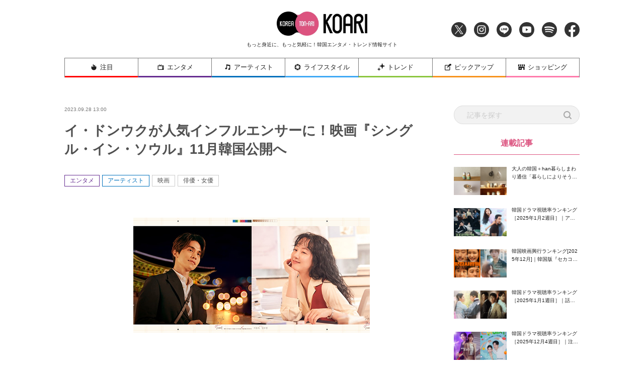

--- FILE ---
content_type: text/html; charset=UTF-8
request_url: https://www.koari.net/entertainment/168159/
body_size: 20754
content:
<!doctype html>
<html dir="ltr" lang="ja" prefix="og: https://ogp.me/ns#">

<head>
	<meta http-equiv="X-UA-Compatible" content="IE=edge">
	<meta charset="utf-8">
	<meta name="description" content="KOARI(コアリ)では、最新の韓国ドラマ・韓国映画、話題の韓国俳優を中心に旬な情報を厳選してお届け！">
					<meta name="keywords" content="エンタメ,アーティスト,映画,俳優・女優,イ・ドンウク,イム・スジョン,シングル・イン・ソウル">
		<meta name="viewport" content="width=device-width, initial-scale=1">
	<!-- Font Awesome 5 -->
	<link rel="stylesheet" href="https://cdnjs.cloudflare.com/ajax/libs/font-awesome/5.9.0/css/all.min.css" integrity="sha256-UzFD2WYH2U1dQpKDjjZK72VtPeWP50NoJjd26rnAdUI=" crossorigin="anonymous" />
	<!--
	<link rel="stylesheet" href="https://www.koari.net/wp-content/themes/koari/common/css/all.min.css" />
	-->
	<!--[if lt IE 9]>
	<script src="//cdnjs.cloudflare.com/ajax/libs/html5shiv/3.7.2/html5shiv.min.js"></script>
	<script src="//cdnjs.cloudflare.com/ajax/libs/respond.js/1.4.2/respond.min.js"></script>
	<![endif]-->
	<link rel="icon" href="https://www.koari.net/wp-content/themes/koari/favicon.ico" type="image/vnd.microsoft.icon">
	<link rel="shortcut icon" href="https://www.koari.net/wp-content/themes/koari/favicon.ico" type="image/vnd.microsoft.icon">
	<link rel="apple-touch-icon" sizes="152x152" href="apple-touch-icon.png">
	<!--objedt-fit（IE対策）-->
	<script src="https://www.koari.net/wp-content/themes/koari/common/js/ofi.js"></script>
	<script src="https://www.koari.net/wp-content/themes/koari/common/js/picturefill.js"></script>
	<script>
  (function(i,s,o,g,r,a,m){i['GoogleAnalyticsObject']=r;i[r]=i[r]||function(){
  (i[r].q=i[r].q||[]).push(arguments)},i[r].l=1*new Date();a=s.createElement(o),
  m=s.getElementsByTagName(o)[0];a.async=1;a.src=g;m.parentNode.insertBefore(a,m)
  })(window,document,'script','//www.google-analytics.com/analytics.js','ga');
  ga('create', 'UA-35665853-4', 'koari.net');
  ga('send', 'pageview');
	</script>
	<script data-ad-client="ca-pub-8202917806133765" async src="https://pagead2.googlesyndication.com/pagead/js/adsbygoogle.js"></script>
	<!-- Google tag (gtag.js) -->
	<script async src="https://www.googletagmanager.com/gtag/js?id=G-938PMF1PMB"></script>
	<script>
	window.dataLayer = window.dataLayer || [];
	function gtag(){dataLayer.push(arguments);}
	gtag('js', new Date());

	gtag('config', 'G-938PMF1PMB');
	</script>

	<title>イ・ドンウクが人気インフルエンサーに！映画『シングル・イン・ソウル』11月韓国公開へ - 韓国エンタメ・トレンド情報サイトKOARI(コアリ)</title>

		<!-- All in One SEO 4.5.3.1 - aioseo.com -->
		<meta name="description" content="[韓国エンタメニュース] 映画『シングル・イン・ソウル』が11月29日に韓国で公開" />
		<meta name="robots" content="max-image-preview:large" />
		<meta name="google-site-verification" content="kxdP43dxhXJhptinPzCdwyw4JwQ-ffFMMqbD8QUgcO0" />
		<link rel="canonical" href="https://www.koari.net/entertainment/168159/" />
		<meta name="generator" content="All in One SEO (AIOSEO) 4.5.3.1" />
		<meta property="og:locale" content="ja_JP" />
		<meta property="og:site_name" content="韓国エンタメ・トレンド情報サイトKOARI(コアリ) - KOARI(コアリ)では、最新の韓国ドラマ・韓国映画、話題の韓国俳優を中心に旬な情報を厳選してお届け！" />
		<meta property="og:type" content="article" />
		<meta property="og:title" content="イ・ドンウクが人気インフルエンサーに！映画『シングル・イン・ソウル』11月韓国公開へ - 韓国エンタメ・トレンド情報サイトKOARI(コアリ)" />
		<meta property="og:description" content="[韓国エンタメニュース] 映画『シングル・イン・ソウル』が11月29日に韓国で公開" />
		<meta property="og:url" content="https://www.koari.net/entertainment/168159/" />
		<meta property="og:image" content="https://www.koari.net/wp-content/uploads/2024/01/shop500-28.png" />
		<meta property="og:image:secure_url" content="https://www.koari.net/wp-content/uploads/2024/01/shop500-28.png" />
		<meta property="og:image:width" content="500" />
		<meta property="og:image:height" content="500" />
		<meta property="article:published_time" content="2023-09-28T04:00:22+00:00" />
		<meta property="article:modified_time" content="2023-09-28T03:10:57+00:00" />
		<meta property="article:publisher" content="https://www.facebook.com/koari.official" />
		<meta name="twitter:card" content="summary" />
		<meta name="twitter:site" content="@Koari_korea" />
		<meta name="twitter:title" content="イ・ドンウクが人気インフルエンサーに！映画『シングル・イン・ソウル』11月韓国公開へ - 韓国エンタメ・トレンド情報サイトKOARI(コアリ)" />
		<meta name="twitter:description" content="[韓国エンタメニュース] 映画『シングル・イン・ソウル』が11月29日に韓国で公開" />
		<meta name="twitter:creator" content="@Koari_korea" />
		<meta name="twitter:image" content="https://www.koari.net/wp-content/uploads/2024/01/shop500-28.png" />
		<script type="application/ld+json" class="aioseo-schema">
			{"@context":"https:\/\/schema.org","@graph":[{"@type":"BlogPosting","@id":"https:\/\/www.koari.net\/entertainment\/168159\/#blogposting","name":"\u30a4\u30fb\u30c9\u30f3\u30a6\u30af\u304c\u4eba\u6c17\u30a4\u30f3\u30d5\u30eb\u30a8\u30f3\u30b5\u30fc\u306b\uff01\u6620\u753b\u300e\u30b7\u30f3\u30b0\u30eb\u30fb\u30a4\u30f3\u30fb\u30bd\u30a6\u30eb\u300f11\u6708\u97d3\u56fd\u516c\u958b\u3078 - \u97d3\u56fd\u30a8\u30f3\u30bf\u30e1\u30fb\u30c8\u30ec\u30f3\u30c9\u60c5\u5831\u30b5\u30a4\u30c8KOARI(\u30b3\u30a2\u30ea)","headline":"\u30a4\u30fb\u30c9\u30f3\u30a6\u30af\u304c\u4eba\u6c17\u30a4\u30f3\u30d5\u30eb\u30a8\u30f3\u30b5\u30fc\u306b\uff01\u6620\u753b\u300e\u30b7\u30f3\u30b0\u30eb\u30fb\u30a4\u30f3\u30fb\u30bd\u30a6\u30eb\u300f11\u6708\u97d3\u56fd\u516c\u958b\u3078","author":{"@id":"https:\/\/www.koari.net\/author\/fraustaff17m\/#author"},"publisher":{"@id":"https:\/\/www.koari.net\/#organization"},"image":{"@type":"ImageObject","url":"https:\/\/www.koari.net\/wp-content\/uploads\/2023\/09\/Untitled-1-5.jpg","width":470,"height":247,"caption":"\u30b7\u30f3\u30b0\u30eb\u30fb\u30a4\u30f3\u30fb\u30bd\u30a6\u30eb\u3001\u30a4\u30e0\u30fb\u30b9\u30b8\u30e7\u30f3\u3001\u30a4\u30fb\u30c9\u30f3\u30a6\u30af"},"datePublished":"2023-09-28T13:00:22+09:00","dateModified":"2023-09-28T12:10:57+09:00","inLanguage":"ja","mainEntityOfPage":{"@id":"https:\/\/www.koari.net\/entertainment\/168159\/#webpage"},"isPartOf":{"@id":"https:\/\/www.koari.net\/entertainment\/168159\/#webpage"},"articleSection":"\u30a2\u30fc\u30c6\u30a3\u30b9\u30c8, \u30a8\u30f3\u30bf\u30e1, \u4ff3\u512a\u30fb\u5973\u512a, \u6620\u753b, LeeDongWook, limsoojung, SingleinSeoul, \u30a4\u30fb\u30c9\u30f3\u30a6\u30af, \u30a4\u30c9\u30f3\u30a6\u30af, \u30a4\u30e0\u30fb\u30b9\u30b8\u30e7\u30f3, \u30a4\u30e0\u30b9\u30b8\u30e7\u30f3, \u30b7\u30f3\u30b0\u30eb\u30fb\u30a4\u30f3\u30fb\u30bd\u30a6\u30eb, \u30b7\u30f3\u30b0\u30eb\u30a4\u30f3\u30bd\u30a6\u30eb, \u30a4\u30fb\u30c9\u30f3\u30a6\u30af, \u30a4\u30e0\u30fb\u30b9\u30b8\u30e7\u30f3, \u30b7\u30f3\u30b0\u30eb\u30fb\u30a4\u30f3\u30fb\u30bd\u30a6\u30eb"},{"@type":"BreadcrumbList","@id":"https:\/\/www.koari.net\/entertainment\/168159\/#breadcrumblist","itemListElement":[{"@type":"ListItem","@id":"https:\/\/www.koari.net\/#listItem","position":1,"name":"\u5bb6","item":"https:\/\/www.koari.net\/","nextItem":"https:\/\/www.koari.net\/entertainment\/#listItem"},{"@type":"ListItem","@id":"https:\/\/www.koari.net\/entertainment\/#listItem","position":2,"name":"\u30a8\u30f3\u30bf\u30e1","previousItem":"https:\/\/www.koari.net\/#listItem"}]},{"@type":"Organization","@id":"https:\/\/www.koari.net\/#organization","name":"\u97d3\u56fd\u30a8\u30f3\u30bf\u30e1\u30fb\u30c8\u30ec\u30f3\u30c9\u60c5\u5831\u30b5\u30a4\u30c8KOARI(\u30b3\u30a2\u30ea)","url":"https:\/\/www.koari.net\/","logo":{"@type":"ImageObject","url":"https:\/\/www.koari.net\/wp-content\/uploads\/2024\/01\/shop500-28.png","@id":"https:\/\/www.koari.net\/entertainment\/168159\/#organizationLogo","width":500,"height":500},"image":{"@id":"https:\/\/www.koari.net\/#organizationLogo"},"sameAs":["https:\/\/www.facebook.com\/koari.official","https:\/\/twitter.com\/Koari_korea","https:\/\/www.instagram.com\/koari_korea\/"],"contactPoint":{"@type":"ContactPoint","telephone":"+81647912400","contactType":"Customer Support"}},{"@type":"Person","@id":"https:\/\/www.koari.net\/author\/fraustaff17m\/#author","url":"https:\/\/www.koari.net\/author\/fraustaff17m\/","name":"(\u524a\u9664\u6e08)mari","image":{"@type":"ImageObject","@id":"https:\/\/www.koari.net\/entertainment\/168159\/#authorImage","url":"https:\/\/secure.gravatar.com\/avatar\/b2bdbf67403f93afc517e1002c300bbc?s=96&d=mm&r=g","width":96,"height":96,"caption":"(\u524a\u9664\u6e08)mari"}},{"@type":"WebPage","@id":"https:\/\/www.koari.net\/entertainment\/168159\/#webpage","url":"https:\/\/www.koari.net\/entertainment\/168159\/","name":"\u30a4\u30fb\u30c9\u30f3\u30a6\u30af\u304c\u4eba\u6c17\u30a4\u30f3\u30d5\u30eb\u30a8\u30f3\u30b5\u30fc\u306b\uff01\u6620\u753b\u300e\u30b7\u30f3\u30b0\u30eb\u30fb\u30a4\u30f3\u30fb\u30bd\u30a6\u30eb\u300f11\u6708\u97d3\u56fd\u516c\u958b\u3078 - \u97d3\u56fd\u30a8\u30f3\u30bf\u30e1\u30fb\u30c8\u30ec\u30f3\u30c9\u60c5\u5831\u30b5\u30a4\u30c8KOARI(\u30b3\u30a2\u30ea)","description":"[\u97d3\u56fd\u30a8\u30f3\u30bf\u30e1\u30cb\u30e5\u30fc\u30b9] \u6620\u753b\u300e\u30b7\u30f3\u30b0\u30eb\u30fb\u30a4\u30f3\u30fb\u30bd\u30a6\u30eb\u300f\u304c11\u670829\u65e5\u306b\u97d3\u56fd\u3067\u516c\u958b","inLanguage":"ja","isPartOf":{"@id":"https:\/\/www.koari.net\/#website"},"breadcrumb":{"@id":"https:\/\/www.koari.net\/entertainment\/168159\/#breadcrumblist"},"author":{"@id":"https:\/\/www.koari.net\/author\/fraustaff17m\/#author"},"creator":{"@id":"https:\/\/www.koari.net\/author\/fraustaff17m\/#author"},"image":{"@type":"ImageObject","url":"https:\/\/www.koari.net\/wp-content\/uploads\/2023\/09\/Untitled-1-5.jpg","@id":"https:\/\/www.koari.net\/entertainment\/168159\/#mainImage","width":470,"height":247,"caption":"\u30b7\u30f3\u30b0\u30eb\u30fb\u30a4\u30f3\u30fb\u30bd\u30a6\u30eb\u3001\u30a4\u30e0\u30fb\u30b9\u30b8\u30e7\u30f3\u3001\u30a4\u30fb\u30c9\u30f3\u30a6\u30af"},"primaryImageOfPage":{"@id":"https:\/\/www.koari.net\/entertainment\/168159\/#mainImage"},"datePublished":"2023-09-28T13:00:22+09:00","dateModified":"2023-09-28T12:10:57+09:00"},{"@type":"WebSite","@id":"https:\/\/www.koari.net\/#website","url":"https:\/\/www.koari.net\/","name":"\u97d3\u56fd\u30a8\u30f3\u30bf\u30e1\u30fb\u30c8\u30ec\u30f3\u30c9\u60c5\u5831\u30b5\u30a4\u30c8KOARI(\u30b3\u30a2\u30ea)","description":"KOARI(\u30b3\u30a2\u30ea)\u3067\u306f\u3001\u6700\u65b0\u306e\u97d3\u56fd\u30c9\u30e9\u30de\u30fb\u97d3\u56fd\u6620\u753b\u3001\u8a71\u984c\u306e\u97d3\u56fd\u4ff3\u512a\u3092\u4e2d\u5fc3\u306b\u65ec\u306a\u60c5\u5831\u3092\u53b3\u9078\u3057\u3066\u304a\u5c4a\u3051\uff01","inLanguage":"ja","publisher":{"@id":"https:\/\/www.koari.net\/#organization"}}]}
		</script>
		<!-- All in One SEO -->

<link rel='dns-prefetch' href='//s.w.org' />
<link rel="alternate" type="application/rss+xml" title="韓国エンタメ・トレンド情報サイトKOARI(コアリ) &raquo; フィード" href="https://www.koari.net/feed/" />
<link rel="alternate" type="application/rss+xml" title="韓国エンタメ・トレンド情報サイトKOARI(コアリ) &raquo; コメントフィード" href="https://www.koari.net/comments/feed/" />
<link rel="alternate" type="application/rss+xml" title="韓国エンタメ・トレンド情報サイトKOARI(コアリ) &raquo; イ・ドンウクが人気インフルエンサーに！映画『シングル・イン・ソウル』11月韓国公開へ のコメントのフィード" href="https://www.koari.net/entertainment/168159/feed/" />
		<script type="text/javascript">
			window._wpemojiSettings = {"baseUrl":"https:\/\/s.w.org\/images\/core\/emoji\/12.0.0-1\/72x72\/","ext":".png","svgUrl":"https:\/\/s.w.org\/images\/core\/emoji\/12.0.0-1\/svg\/","svgExt":".svg","source":{"concatemoji":"https:\/\/www.koari.net\/wp-includes\/js\/wp-emoji-release.min.js?ver=5.4.1"}};
			/*! This file is auto-generated */
			!function(e,a,t){var r,n,o,i,p=a.createElement("canvas"),s=p.getContext&&p.getContext("2d");function c(e,t){var a=String.fromCharCode;s.clearRect(0,0,p.width,p.height),s.fillText(a.apply(this,e),0,0);var r=p.toDataURL();return s.clearRect(0,0,p.width,p.height),s.fillText(a.apply(this,t),0,0),r===p.toDataURL()}function l(e){if(!s||!s.fillText)return!1;switch(s.textBaseline="top",s.font="600 32px Arial",e){case"flag":return!c([127987,65039,8205,9895,65039],[127987,65039,8203,9895,65039])&&(!c([55356,56826,55356,56819],[55356,56826,8203,55356,56819])&&!c([55356,57332,56128,56423,56128,56418,56128,56421,56128,56430,56128,56423,56128,56447],[55356,57332,8203,56128,56423,8203,56128,56418,8203,56128,56421,8203,56128,56430,8203,56128,56423,8203,56128,56447]));case"emoji":return!c([55357,56424,55356,57342,8205,55358,56605,8205,55357,56424,55356,57340],[55357,56424,55356,57342,8203,55358,56605,8203,55357,56424,55356,57340])}return!1}function d(e){var t=a.createElement("script");t.src=e,t.defer=t.type="text/javascript",a.getElementsByTagName("head")[0].appendChild(t)}for(i=Array("flag","emoji"),t.supports={everything:!0,everythingExceptFlag:!0},o=0;o<i.length;o++)t.supports[i[o]]=l(i[o]),t.supports.everything=t.supports.everything&&t.supports[i[o]],"flag"!==i[o]&&(t.supports.everythingExceptFlag=t.supports.everythingExceptFlag&&t.supports[i[o]]);t.supports.everythingExceptFlag=t.supports.everythingExceptFlag&&!t.supports.flag,t.DOMReady=!1,t.readyCallback=function(){t.DOMReady=!0},t.supports.everything||(n=function(){t.readyCallback()},a.addEventListener?(a.addEventListener("DOMContentLoaded",n,!1),e.addEventListener("load",n,!1)):(e.attachEvent("onload",n),a.attachEvent("onreadystatechange",function(){"complete"===a.readyState&&t.readyCallback()})),(r=t.source||{}).concatemoji?d(r.concatemoji):r.wpemoji&&r.twemoji&&(d(r.twemoji),d(r.wpemoji)))}(window,document,window._wpemojiSettings);
		</script>
		<style type="text/css">
img.wp-smiley,
img.emoji {
	display: inline !important;
	border: none !important;
	box-shadow: none !important;
	height: 1em !important;
	width: 1em !important;
	margin: 0 .07em !important;
	vertical-align: -0.1em !important;
	background: none !important;
	padding: 0 !important;
}
</style>
	<link rel='stylesheet' id='wp-block-library-css'  href='https://www.koari.net/wp-includes/css/dist/block-library/style.min.css?ver=1657896112' type='text/css' media='all' />
<link rel='stylesheet' id='koari-style-css'  href='https://www.koari.net/wp-content/themes/koari/style.css?ver=1657896112' type='text/css' media='all' />
<link rel='stylesheet' id='sanitize-css'  href='https://www.koari.net/wp-content/themes/koari/common/css/sanitize.css' type='text/css' media='all' />
<link rel='stylesheet' id='adjust-css'  href='https://www.koari.net/wp-content/themes/koari/common/css/adjust.css' type='text/css' media='all' />
<link rel='stylesheet' id='sliderPro-style-css'  href='https://www.koari.net/wp-content/themes/koari/common/css/slider-pro.min.css' type='text/css' media='all' />
<link rel='stylesheet' id='slick-style-css'  href='https://www.koari.net/wp-content/themes/koari/common/css/slick.min.css' type='text/css' media='all' />
<link rel='stylesheet' id='slick-theme-css'  href='https://www.koari.net/wp-content/themes/koari/common/css/slick-theme/slick-theme.min.css' type='text/css' media='all' />
<script type='text/javascript'>
/* <![CDATA[ */
var wpp_params = {"sampling_active":"0","sampling_rate":"100","ajax_url":"https:\/\/www.koari.net\/wp-json\/wordpress-popular-posts\/v1\/popular-posts","ID":"168159","token":"7d3d687979","debug":""};
/* ]]> */
</script>
<script type='text/javascript' src='https://www.koari.net/wp-content/plugins/wordpress-popular-posts/assets/js/wpp-5.0.0.min.js?ver=5.1.0'></script>
<script type='text/javascript' src='https://www.koari.net/wp-content/themes/koari/common/js/jquery-3.3.1.min.js'></script>
<link rel='https://api.w.org/' href='https://www.koari.net/wp-json/' />
<link rel="EditURI" type="application/rsd+xml" title="RSD" href="https://www.koari.net/xmlrpc.php?rsd" />
<link rel="wlwmanifest" type="application/wlwmanifest+xml" href="https://www.koari.net/wp-includes/wlwmanifest.xml" /> 
<link rel='prev' title='ロウン＆チョ・イヒョン、強烈な初対面…一次ティーザー公開！' href='https://www.koari.net/entertainment/168209/' />
<link rel='next' title='腕前はプロ級！チョ・インソン、チャン・グンソクなど料理上手な韓国芸能人6選☆' href='https://www.koari.net/attention/168022/' />
<meta name="generator" content="WordPress 5.4.1" />
<link rel='shortlink' href='https://www.koari.net/?p=168159' />
<link rel="alternate" type="application/json+oembed" href="https://www.koari.net/wp-json/oembed/1.0/embed?url=https%3A%2F%2Fwww.koari.net%2Fentertainment%2F168159%2F" />
<link rel="alternate" type="text/xml+oembed" href="https://www.koari.net/wp-json/oembed/1.0/embed?url=https%3A%2F%2Fwww.koari.net%2Fentertainment%2F168159%2F&#038;format=xml" />
<meta name="generator" content="Site Kit by Google 1.116.0" /><link rel="pingback" href="https://www.koari.net/xmlrpc.php"><!-- OGP --><meta property="og:site_name" content="韓国エンタメ・トレンド情報サイトKOARI(コアリ)" />
<meta property="og:title" content="イ・ドンウクが人気インフルエンサーに！映画『シングル・イン・ソウル』11月韓国公開へ" />
<meta property="og:type" content="article" />
<meta property="og:url" content="https://www.koari.net/entertainment/168159/" />
<meta property="og:description" content="&nbsp; [韓国エンタメニュース] &nbsp; 映画『シングル・イン・ソウル』が11月29日に韓国で公開されることが決定した。 &nbsp; 『シングル・イン・ソウル』は、一人が好きなパワーイン" />
<meta property="og:image" content="https://www.koari.net/wp-content/uploads/2023/09/Untitled-1-5.jpg" />
<!-- Twitter --><meta name="twitter:site" content="‎@Koari_korea" />
<meta name="twitter:card" content="summary_large_image" />
<meta property="twitter:title" content="イ・ドンウクが人気インフルエンサーに！映画『シングル・イン・ソウル』11月韓国公開へ" />
<meta property="twitter:description" content="&nbsp; [韓国エンタメニュース] &nbsp; 映画『シングル・イン・ソウル』が11月29日に韓国で公開されることが決定した。 &nbsp; 『シングル・イン・ソウル』は、一人が好きなパワーイン" />
<meta property="twitter:image" content="https://www.koari.net/wp-content/uploads/2023/09/Untitled-1-5.jpg" />
<style type="text/css">.recentcomments a{display:inline !important;padding:0 !important;margin:0 !important;}</style>
	<!-- ad -->
<!--
	<script type="text/javascript" charset="utf-8">var goodlifes_params = {cid: "2426", type: 12};</script>
	<script type="text/javascript" charset="utf-8" src="https://glssp.net/GL_AD/manager/goodlifes_ADManager.js"></script>
-->

</head>

<body class="post-template-default single single-post postid-168159 single-format-standard">

	<style>
	.home .category_wrap .category,
	.news_list .category_wrap .category {
		display: none;
	}
	.home .category_wrap .category:nth-child(-n+2),
	.news_list .category_wrap .category:nth-child(-n+2) {
		display: block;
	}
	</style>

	<!-- ヘッダー -->
	<div class="header_wrap">
		<header class="l-header">

			<div class="header_inner">
				<h1 class="header_title">
					<a href="https://www.koari.net/"><img src="/wp-content/uploads/2020/05/logo.png" alt="KOARI" class="logo"></a>
					<span class="sub pc_only">もっと身近に、もっと気軽に！韓国エンタメ・トレンド情報サイト</span>
				</h1>

				<ul class="sns_navi">
					<li><a href="https://twitter.com/Koari_korea" target="_blank" class="icon_twitter"><img src="https://www.koari.net/wp-content/themes/koari/images/icon/icon_twitter.png" alt="Twitter"></a></li>
					<li><a href="https://www.instagram.com/koari_korea/" target="_blank" class="icon_instagram"><img src="https://www.koari.net/wp-content/themes/koari/images/icon/icon_instagram.png" alt="Instagram"></a></li>
					<li><a href="https://line.me/R/ti/p/%40okp4030m" target="_blank" class="icon_line"><img src="https://www.koari.net/wp-content/themes/koari/images/icon/icon_line.png" alt="LINE"></a></li>
					<li><a href="https://www.youtube.com/user/KOARImovienews" target="_blank" class="icon_youtube"><img src="https://www.koari.net/wp-content/themes/koari/images/icon/icon_youtube.png" alt="YouTube"></a></li>
					<li><a href="https://open.spotify.com/user/xlp7t4mctpso3jxt72eegv60n" target="_blank" class="icon_spotify"><img src="https://www.koari.net/wp-content/themes/koari/images/icon/icon_spotify.png" alt="Spotify"></a></li>
					<li><a href="https://www.facebook.com/koari.official" target="_blank" class="icon_facebook"><img src="https://www.koari.net/wp-content/themes/koari/images/icon/icon_facebook.png" alt="Facebook"></a></li>
				</ul>
			</div>

			<!-- SPメニュー展開時　背景 -->
			<div class="sp_menu_bg"></div>
		</header>

		<!-- グローバルナビ -->
		<nav id="global-nav" class="navi">
			<div class="menu_wrap">
				<ul class="flex_wrap menu">
					<li class="sp_hide">
						<a href="https://www.koari.net/attention" class="parent attention"><img src="https://www.koari.net/wp-content/themes/koari/images/menu/icon01.png" alt="">注目</a>
					</li>
					<li>
						<a href="https://www.koari.net/entertainment" class="parent entertainment"><img src="https://www.koari.net/wp-content/themes/koari/images/menu/icon02.png" alt="">エンタメ</a>
						<span class="sp_swicth"></span>
						<div class="sub_menu">
							<ul class="sub_menu_wrap">
								<li><a href="https://www.koari.net/entertainment/drama">ドラマ</a></li>
								<li><a href="https://www.koari.net/entertainment/movie">映画</a></li>
								<li><a href="https://www.koari.net/entertainment/k_pop">K-POP</a></li>
								<li><a href="https://www.koari.net/entertainment/musical">ミュージカル</a></li>
								<li><a href="https://www.koari.net/entertainment/variety">バラエティ</a></li>
								<li><a href="https://www.koari.net/entertainment/e_report">イベントレポート</a></li>
								<li><a href="https://www.koari.net/entertainment/questionnaire">アンケート</a></li>
							</ul>
						</div>
					</li>
					<li>
						<a href="https://www.koari.net/artist" class="parent artist"><img src="https://www.koari.net/wp-content/themes/koari/images/menu/icon03.png" alt="">アーティスト</a>
						<span class="sp_swicth"></span>
						<div class="sub_menu">
							<ul class="sub_menu_wrap">
								<li><a href="https://www.koari.net/artist/actor">俳優・女優</a></li>
								<li><a href="https://www.koari.net/artist/singer">歌手・アイドル</a></li>
							</ul>
						</div>
					</li>
					<li>
						<a href="https://www.koari.net/life_style" class="parent life_style"><img src="https://www.koari.net/wp-content/themes/koari/images/menu/icon04.png" alt="">ライフスタイル</a>
						<span class="sp_swicth"></span>
						<div class="sub_menu">
							<ul class="sub_menu_wrap">
								<li><a href="https://www.koari.net/life_style/korean">韓国語</a></li>
								<li><a href="https://www.koari.net/life_style/travel">トラベル</a></li>
								<li><a href="https://www.koari.net/life_style/korea_han">大人の韓国+han</a></li>
								<li><a href="https://www.koari.net/life_style/divination">占い</a></li>
								<li><a href="https://www.koari.net/life_style/koajodayori">コア女だより</a></li>
							</ul>
						</div>
					</li>
					<li>
						<a href="https://www.koari.net/trend" class="parent trend"><img src="https://www.koari.net/wp-content/themes/koari/images/menu/icon05.png" alt="">トレンド</a>
						<span class="sp_swicth"></span>
						<div class="sub_menu">
							<ul class="sub_menu_wrap">
								<li><a href="https://www.koari.net/trend/beauty">ビューティー</a></li>
								<li><a href="https://www.koari.net/trend/fashion">ファッション</a></li>
								<li><a href="https://www.koari.net/trend/gourmet">グルメ</a></li>
							</ul>
						</div>
					</li>
					<li>
						<a href="https://www.koari.net/pick_up" class="parent pick_up"><img src="https://www.koari.net/wp-content/themes/koari/images/menu/icon06.png" alt="">ピックアップ</a>
						<span class="sp_swicth"></span>
						<div class="sub_menu">
							<ul class="sub_menu_wrap">
								<li><a href="https://www.koari.net/pick_up/supporter">KOARI スペシャルサポーター</a></li>
								<li><a href="https://www.koari.net/pick_up/interview">インタビュー</a></li>
								<li><a href="https://www.koari.net/pick_up/character">キャラクター（コアリちゃん）</a></li>
						</div>
					</li>
					<li>
						<a href="https://shop.koari.net/" class="parent shopping"><img src="https://www.koari.net/wp-content/themes/koari/images/menu/icon07.png" alt="">ショッピング</a>
						<span class="sp_swicth"></span>
						<div class="sub_menu">
							<div class="sub_menu_wrap">
								<div class="inner">
									<dl>
										<dt>俳優から選ぶ</dt>
										<dd>
											<ul class="sub_parent">
												<li class="has_child">
													<a href="https://shop.koari.net/category/3/">男性俳優</a>
													<ul class="sub_child">														
														<li><a href="https://shop.koari.net/category/768/">イ・サンユン</a></li>
														<li><a href="https://shop.koari.net/category/13/">イ・ジュンギ</a></li>
														<li><a href="https://shop.koari.net/category/638/">イ・ジョンソク</a></li>
														<li><a href="https://shop.koari.net/category/945/">イ・ジョンハ</a></li><li>
														<li><a href="https://shop.koari.net/category/877/">イ・スヒョク</a></li>
														<li><a href="https://shop.koari.net/category/801/">イ・ドンウク</a></li>
														<li><a href="https://shop.koari.net/category/12/">イ・ビョンホン</a></li>
														<li><a href="https://shop.koari.net/category/5/">イ・ミンギ</a></li>
														<li><a href="https://shop.koari.net/category/610/">イ・ミンホ</a></li>
														<li><a href="https://shop.koari.net/category/792/">イム・シワン</a></li>
														<li><a href="https://shop.koari.net/category/767/">エリック</a></li>
														<li><a href="https://shop.koari.net/category/866/">カン・ハヌル</a></li>
														<li><a href="https://shop.koari.net/category/647/">キム・ウビン</a></li>
														<li><a href="https://shop.koari.net/category/630/">キム・スヒョン</a></li>
														<li><a href="https://shop.koari.net/category/631/">キム・ソンホ</a></li>														
														<li><a href="https://shop.koari.net/category/613/">キム・ナムギル</a></li>
														<li><a href="https://shop.koari.net/category/878/">キム・ヨングァン</a></li>
														<li><a href="https://shop.koari.net/category/847/">キム・ヨンデ</a></li>
														<li><a href="https://shop.koari.net/category/777/">キム・レウォン</a></li>
														<li><a href="https://shop.koari.net/category/10/">クォン・サンウ</a></li>
														<li><a href="https://shop.koari.net/category/14/">コン・ユ</a></li>
														<li><a href="https://shop.koari.net/category/16/">ジョン・ヨンファ</a></li>
														<li><a href="https://shop.koari.net/category/758/">ソ・ガンジュン</a></li>
														<li><a href="https://shop.koari.net/category/15/">ソ・ジソブ</a></li>
														<li><a href="https://shop.koari.net/category/879/">ソル・ギョング</a></li>
														<li><a href="https://shop.koari.net/category/500/">ソン・ガン</a></li>
														<li><a href="https://shop.koari.net/category/880/">ソン・ガンホ</a></li>
														<li><a href="https://shop.koari.net/category/693/">ソン・ジュンギ</a></li>
														<li><a href="https://shop.koari.net/category/639/">ソン・スンホン</a></li>
														<li><a href="https://shop.koari.net/category/881/">ソンフン</a></li>
														<li><a href="https://shop.koari.net/category/716/">チ・チャンウク</a></li>
														<li><a href="https://shop.koari.net/category/699/">チソン</a></li>
														<li><a href="https://shop.koari.net/category/863/">チャン・ギヨン</a></li>
														<li><a href="https://shop.koari.net/category/4/">チャン・グンソク</a></li>
														<li><a href="https://shop.koari.net/category/805/">チャン・ドンゴン</a></li>
														<li><a href="https://shop.koari.net/category/871/">チャン・ドンユン</a></li>
														<li><a href="https://shop.koari.net/category/7/">チャン・ヒョク</a></li>
														<li><a href="https://shop.koari.net/category/11/">チュ・ジフン</a></li>
														<li><a href="https://shop.koari.net/category/882/">チュウォン</a></li>
														<li><a href="https://shop.koari.net/category/6/">チョ・インソン</a></li>
														<li><a href="https://shop.koari.net/category/864/">チョ・ジョンソク</a></li>
														<li><a href="https://shop.koari.net/category/822/">チョン・ヘイン</a></li>
														<li><a href="https://shop.koari.net/category/774/">ナム・ジュヒョク</a></li>
														<li><a href="https://shop.koari.net/category/632/">ノ・ミヌ</a></li>
														<li><a href="https://shop.koari.net/category/856/">ハ・ジョンウ</a></li>
														<li><a href="https://shop.koari.net/category/827/">ハ・ソクジン</a></li>
														<li><a href="https://shop.koari.net/category/883/">パク・シフ</a></li>
														<li><a href="https://shop.koari.net/category/713/">パク・ソジュン</a></li>
														<li><a href="https://shop.koari.net/category/778/">パク・ヒョンシク</a></li>
														<li><a href="https://shop.koari.net/category/835/">パク・ヘジン</a></li>
														<li><a href="https://shop.koari.net/category/759/">パク・ボゴム</a></li>
														<li><a href="https://shop.koari.net/category/637/">ヒョンビン</a></li>
														<li><a href="https://shop.koari.net/category/675/">ホン・ジョンヒョン</a></li>
														<li><a href="https://shop.koari.net/category/872/">マ・ドンソク</a></li>
														<li><a href="https://shop.koari.net/category/837/">ユ・アイン</a></li>
														<li><a href="https://shop.koari.net/category/884/">ユ・スンホ</a></li>
														<li><a href="https://shop.koari.net/category/826/">ユン・シユン</a></li>
														<li><a href="https://shop.koari.net/category/746/">ヨ・ジング</a></li>
														<li><a href="https://shop.koari.net/category/862/">リュ・ジュンヨル</a></li>
													</ul>
												</li>
												<li class="has_child">
													<a href="https://shop.koari.net/category/17/">女優</a>
													<ul class="sub_child">														
														<li><a href="https://shop.koari.net/category/885/">オ・ヨンソ</a></li>
														<li><a href="https://shop.koari.net/category/886/">キム・ゴウン</a></li>
														<li><a href="https://shop.koari.net/category/20/">キム・ソナ</a></li>
														<li><a href="https://shop.koari.net/category/18/">キム・テヒ</a></li>
														<li><a href="https://shop.koari.net/category/887/">キム・ユジョン</a></li>
														<li><a href="https://shop.koari.net/category/865/">コン・ヒョジン</a></li>
														<li><a href="https://shop.koari.net/category/888/">シム・ウンギョン</a></li>
														<li><a href="https://shop.koari.net/category/889/">ソ・ヒョンジン</a></li>
														<li><a href="https://shop.koari.net/category/23/">ソン・イェジン</a></li>
														<li><a href="https://shop.koari.net/category/21/">チェ・ジウ</a></li>
														<li><a href="https://shop.koari.net/category/643/">チョン・ジヒョン</a></li>
														<li><a href="https://shop.koari.net/category/890/">チョン・ソミン</a></li>
														<li><a href="https://shop.koari.net/category/19/">パク・シネ</a></li>
														<li><a href="https://shop.koari.net/category/891/">パク・ソダム</a></li>
														<li><a href="https://shop.koari.net/category/892/">パク・ミニョン</a></li>
														<li><a href="https://shop.koari.net/category/893/">ハン・ジミン</a></li>
														<li><a href="https://shop.koari.net/category/737/">ハン・ヒョジュ</a></li>
														<li><a href="https://shop.koari.net/category/22/">ユン・ウネ</a></li>
													</ul>
												</li>
											</ul>
										</dd>
									</dl>
									<dl>
										<dt>アーティストで選ぶ</dt>
										<dd>
											<ul class="sub_parent">
												<li class="has_child">
													<a href="https://shop.koari.net/category/25/">男性グループ</a>
													<ul class="sub_child">														
														<li><a href="https://shop.koari.net/category/39/">2AM</a></li>
														<li><a href="https://shop.koari.net/category/38/">2PM</a></li>
														<li><a href="https://shop.koari.net/category/803/">5urprise</a></li>
														<li><a href="https://shop.koari.net/category/894/">AB6IX</a></li>
														<li><a href="https://shop.koari.net/category/776/">ASTRO</a></li>
														<li><a href="https://shop.koari.net/category/895/">ATEEZ</a></li>
														<li><a href="https://shop.koari.net/category/608/">B.A.P</a></li>
														<li><a href="https://shop.koari.net/category/44/">B1A4</a></li>
														<li><a href="https://shop.koari.net/category/27/">BIGBANG</a></li>
														<li><a href="https://shop.koari.net/category/636/">Block B</a></li>
														<li><a href="https://shop.koari.net/category/676/">BTOB</a></li>
														<li><a href="https://shop.koari.net/category/896/">CIX</a></li>
														<li><a href="https://shop.koari.net/category/29/">CNBLUE</a></li>
														<li><a href="https://shop.koari.net/category/824/">DAY6</a></li>
														<li><a href="https://shop.koari.net/category/606/">EXO</a></li>
														<li><a href="https://shop.koari.net/category/33/">FTISLAND</a></li>
														<li><a href="https://shop.koari.net/category/897/">Golden Child</a></li>
														<li><a href="https://shop.koari.net/category/652/">GOT7</a></li>
														<li><a href="https://shop.koari.net/category/30/">Highlight(BEAST)</a></li>
														<li><a href="https://shop.koari.net/category/719/">iKON</a></li>
														<li><a href="https://shop.koari.net/category/35/">INFINITE</a></li>
														<li><a href="https://shop.koari.net/category/36/">JYJ</a></li>
														<li><a href="https://shop.koari.net/category/728/">MONSTA X</a></li>
														<li><a href="https://shop.koari.net/category/898/">N.Flying</a></li>
														<li><a href="https://shop.koari.net/category/899/">NCT</a></li>
														<li><a href="https://shop.koari.net/category/752/">NU'EST</a></li>
														<li><a href="https://shop.koari.net/category/830/">PENTAGON</a></li>
														<li><a href="https://shop.koari.net/category/741/">SEVENTEEN</a></li>
														<li><a href="https://shop.koari.net/category/874/">SF9</a></li>
														<li><a href="https://shop.koari.net/category/31/">SHINee</a></li>
														<li><a href="https://shop.koari.net/category/726/">SHINHWA</a></li>
														<li><a href="https://shop.koari.net/category/32/">SS501</a></li>
														<li><a href="https://shop.koari.net/category/900/">Stray kids</a></li>
														<li><a href="https://shop.koari.net/category/34/">Super junior</a></li>
														<li><a href="https://shop.koari.net/category/901/">TEAM H</a></li>
														<li><a href="https://shop.koari.net/category/42/">TeenTop</a></li>
														<li><a href="https://shop.koari.net/category/902/">THE BOYZ</a></li>
														<li><a href="https://shop.koari.net/category/790/">TRCNG</a></li>
														<li><a href="https://shop.koari.net/category/903/">TXT(TOMORROW X TOGETHER)</a></li>
														<li><a href="https://shop.koari.net/category/43/">U-Kiss</a></li>
														<li><a href="https://shop.koari.net/category/904/">VICTION</a></li>
														<li><a href="https://shop.koari.net/category/633/">VIXX</a></li>
														<li><a href="https://shop.koari.net/category/659/">WINNER</a></li>
														<li><a href="https://shop.koari.net/category/41/">ZE:A</a></li>
														<li><a href="https://shop.koari.net/category/28/">超新星(SUPERNOVA)</a></li>
														<li><a href="https://shop.koari.net/category/26/">東方神起</a></li>
														<li><a href="https://shop.koari.net/category/626/">BTS</a></li>
													</ul>
												</li>
												<li class="has_child">
													<a href="https://shop.koari.net/category/45/">男性ソロ</a>
													<ul class="sub_child">													
														<li><a href="https://shop.koari.net/category/48/">K.WILL</a></li>
														<li><a href="https://shop.koari.net/category/51/">SE7EN</a></li>
														<li><a href="https://shop.koari.net/category/46/">イ・スンギ</a></li>
														<li><a href="https://shop.koari.net/category/905/">オン・ソンウ</a></li>
														<li><a href="https://shop.koari.net/category/906/">カン・ダニエル</a></li>
														<li><a href="https://shop.koari.net/category/781/">キム・ジェジュン(J-JUN)</a></li>
														<li><a href="https://shop.koari.net/category/907/">キム・ジェファン</a></li>
														<li><a href="https://shop.koari.net/category/782/">キム・ジュンス</a></li>
														<li><a href="https://shop.koari.net/category/49/">キム・ヒョンジュン</a></li>
														<li><a href="https://shop.koari.net/category/602/">ソ・イングク</a></li>
														<li><a href="https://shop.koari.net/category/908/">ソン・シギョン</a></li>
														<li><a href="https://shop.koari.net/category/47/">チャン・グンソク</a></li>
														<li><a href="https://shop.koari.net/category/909/">ハ・ソンウン</a></li>
														<li><a href="https://shop.koari.net/category/50/">パク・ジェボム</a></li>
														<li><a href="https://shop.koari.net/category/910/">パク・ジフン</a></li>
														<li><a href="https://shop.koari.net/category/911/">パク・ヒョシン</a></li>
														<li><a href="https://shop.koari.net/category/783/">パク・ユチョン</a></li>
														<li><a href="https://shop.koari.net/category/52/">ピ(Rain)</a></li>
													</ul>
												</li>
												<li class="has_child">
													<a href="https://shop.koari.net/category/53/">女性グループ</a>
													<ul class="sub_child">													
														<li><a href="https://shop.koari.net/category/912/">(G)I-DLE</a></li>
														<li><a href="https://shop.koari.net/category/811/">AOA</a></li>
														<li><a href="https://shop.koari.net/category/63/">Apink</a></li>
														<li><a href="https://shop.koari.net/category/809/">BLACK PINK</a></li>
														<li><a href="https://shop.koari.net/category/913/">Dreamcatcher</a></li>
														<li><a href="https://shop.koari.net/category/810/">GFRIEND</a></li>
														<li><a href="https://shop.koari.net/category/829/">gugudan</a></li>
														<li><a href="https://shop.koari.net/category/914/">ITZY</a></li>
														<li><a href="https://shop.koari.net/category/915/">IZ*ONE</a></li>
														<li><a href="https://shop.koari.net/category/55/">KARA</a></li>
														<li><a href="https://shop.koari.net/category/812/">LOVELYZ</a></li>
														<li><a href="https://shop.koari.net/category/816/">MAMAMOO</a></li>
														<li><a href="https://shop.koari.net/category/813/">MOMOLAND</a></li>
														<li><a href="https://shop.koari.net/category/916/">OH MY GIRL</a></li>
														<li><a href="https://shop.koari.net/category/800/">Red Velvet</a></li>
														<li><a href="https://shop.koari.net/category/740/">TWICE</a></li>
														<li><a href="https://shop.koari.net/category/917/">ダビチ</a></li>
														<li><a href="https://shop.koari.net/category/814/">宇宙少女</a></li>
														<li><a href="https://shop.koari.net/category/918/">今月の少女(LOONA)</a></li>
														<li><a href="https://shop.koari.net/category/54/">少女時代</a></li>
													</ul>
												</li>
												<li class="has_child">
													<a href="https://shop.koari.net/category/65/">女性ソロ</a>
													<ul class="sub_child">														
														<li><a href="https://shop.koari.net/category/919/">GUMMY</a></li>
														<li><a href="https://shop.koari.net/category/66/">IU</a></li>
														<li><a href="https://shop.koari.net/category/818/">LEE HI</a></li>
														<li><a href="https://shop.koari.net/category/817/">スジ</a></li>
														<li><a href="https://shop.koari.net/category/920/">ソユ</a></li>
														<li><a href="https://shop.koari.net/category/921/">チョンハ(CHING HA)</a></li>
														<li><a href="https://shop.koari.net/category/815/">テヨン(少女時代)</a></li>
														<li><a href="https://shop.koari.net/category/922/">ヒョナ</a></li>
														<li><a href="https://shop.koari.net/category/67/">ペク・チヨン</a></li>
													</ul>
												</li>
												<li class="has_child">
													<a href="https://shop.koari.net/category/68/">混合グループ</a>
													<ul class="sub_child">														
														<li><a href="https://shop.koari.net/category/923/">AKMU(楽童ミュージシャン)</a></li>
													</ul>
												</li>
											</ul>
										</dd>
									</dl>
								</div>
								<div class="inner">
									<dl>
										<dt>アイテムで選ぶ</dt>
										<dd>
											<ul class="sub_parent">
												<li class="has_child">
													<a href="https://shop.koari.net/category/71/">雑誌(Magazine)</a>
													<ul class="sub_child">
														<li><a href="https://shop.koari.net/category/75/">映画</a></li>
														<li><a href="https://shop.koari.net/category/72/">芸能</a></li>
														<li><a href="https://shop.koari.net/category/73/">女性誌</a></li>
														<li><a href="https://shop.koari.net/category/74/">男性誌</a></li>
													</ul>
												</li>
												<li class="has_child">
													<a href="https://shop.koari.net/category/76/">書籍</a>
													<ul class="sub_child">
														<li><a href="https://shop.koari.net/category/761/">ドラマ</a></li>
														<li><a href="https://shop.koari.net/category/763/">映画</a></li>
														<li><a href="https://shop.koari.net/category/764/">一般</a></li>
													</ul>
												</li>
												<li class="has_child">
													<a href="https://shop.koari.net/category/924/">ディスク</a>
													<ul class="sub_child">
														<li><a href="https://shop.koari.net/category/87/">CD</a></li>
														<li class="has_grandchild">
															<a href="https://shop.koari.net/category/88/">DVD</a>
															<ul class="sub_grandchild">
																<li><a href="https://shop.koari.net/category/89/">リージョンコード 0(ALL)</a></li>
																<li><a href="https://shop.koari.net/category/90/">リージョンコード 2(日本)</a></li>
																<li><a href="https://shop.koari.net/category/91/">リージョンコード 3(韓国)</a></li>
																<li><a href="https://shop.koari.net/category/925/">コンパクトBOXシリーズ</a></li>
															</ul>														
														</li>
														<li><a href="https://shop.koari.net/category/92/">Blu-ray</a></li>
														<li><a href="https://shop.koari.net/category/831/">Kihno Video</a></li>
													</ul>
												</li>
												<li class="has_child">
													<a href="https://shop.koari.net/category/926/">オフィシャル</a>
													<ul class="sub_child">
														<li><a href="https://shop.koari.net/category/844/">チャン・グンソク オフィシャル グッズ</a></li>
														<li><a href="https://shop.koari.net/category/627/">チョ・インソン オフィシャル グッズ</a></li>
														<li><a href="https://shop.koari.net/category/927/">イ・ジョンソク オフィシャル グッズ</a></li>
														<li><a href="https://shop.koari.net/category/928/">キム・ナムギル オフィシャル グッズ</a></li>
														<li><a href="https://shop.koari.net/category/929/">TRCNG オフィシャル グッズ</a></li>
														<li><a href="https://shop.koari.net/category/930/">キム・ヨンデ オフィシャル グッズ</a></li>
														<li><a href="https://shop.koari.net/category/931/">イ・スンギ オフィシャル グッズ</a></li>
														<!--
														<li><a href="https://shop.koari.net/category/932/">ソン・ジュンギ オフィシャル グッズ</a></li>
														-->
													</ul>
												</li>
												<li>
													<a href="https://shop.koari.net/category/696/">日本語字幕付</a>
												</li>
											</ul>
										</dd>
									</dl>
								</div>
								<div class="inner">
									<dl>
										<dt>ジャンルで選ぶ</dt>
										<dd>
											<ul class="sub_parent">
												<li><a href="https://shop.koari.net/category/CATEGORY_OST/">OST(SOUND TRACK)</a></li>
												<li><a href="https://shop.koari.net/category/869/">韓国語・語学</a></li>
												<li><a href="https://shop.koari.net/category/683/">時代劇</a></li>
												<li class="has_child">
														<a href="https://shop.koari.net/category/852/">動物・ペット</a>
														<ul class="sub_child">
															<li><a href="https://shop.koari.net/category/8521/">ペット用衣類</a></li>
															<li><a href="https://shop.koari.net/category/8522/">ペット用玩具</a></li>
															<li><a href="https://shop.koari.net/category/8523/">その他グッズ</a></li>
														</ul>
												</li>
												<li><a href="https://shop.koari.net/category/853/">韓国雑貨</a></li>
												<li><a href="https://shop.koari.net/category/875/">料理</a></li>
												<li><a href="https://shop.koari.net/category/CATEGORY_FOOD/">韓ごはんシリーズ</a></li>												
												<li class="has_child">
													<a href="https://shop.koari.net/category/CATEGORY_KBEAUTY/">韓国美容(K-Beauty)</a>
													<ul class="sub_child">
														<li><a href="https://shop.koari.net/category/943/">ネイル</a></li>
														<li><a href="https://shop.koari.net/category/COSME1/">スキンケア・基礎化粧品</a></li>
														<li><a href="https://shop.koari.net/category/COSME2/">ベースメイク</a></li>
														<li><a href="https://shop.koari.net/category/COSME3/">メイクアップ</a></li>
													</ul>
												</li>
												<li><a href="https://shop.koari.net/category/HAN/">+HAN</a></li>												
											</ul>
										</dd>
									</dl>
								</div>
								<div class="inner">
									<dl>
										<dt>エンタメジャンルで選ぶ</dt>
										<dd>
											<ul class="sub_parent">
												<li><a href="https://shop.koari.net/category/102/">イベント</a></li>
												<li><a href="https://shop.koari.net/category/100/">ドラマ</a></li>
												<li><a href="https://shop.koari.net/category/762/">ミュージカル</a></li>
												<li><a href="https://shop.koari.net/category/101/">映画</a></li>
												<li><a href="https://shop.koari.net/category/933/">Webドラマ</a></li>
											</ul>
										</dd>
									</dl>
									<dl>
										<dt>サービスで選ぶ</dt>
										<dd>
											<ul class="sub_parent">
												<li class="has_child">
													<a href="https://shop.koari.net/category/935/">代行サービス</a>
													<ul class="sub_child">
														<li><a href="https://shop.koari.net/category/936/">代行手配サービス</a></li>
														<li><a href="https://shop.koari.net/category/937/">花輪代行</a></li>
													</ul>
												</li>
												<li class="has_child">
													<a href="https://shop.koari.net/category/938/">チケット</a>
													<ul class="sub_child">
														<li class="has_grandchild">
															<ul class="sub_grandchild">
																<li><a href="https://shop.koari.net/category/CL/">コンサート・ライブ</a></li>
																<li><a href="https://shop.koari.net/category/FM/">ファンミーティング</a></li>
															</ul>														
														</li>
													</ul>
												</li>
												<li><a href="https://shop.koari.net/category/FT/">旅行・ツアー</a></li>
											</ul>
										</dd>
									</dl>
									<dl>
										<dt style="color: #ff7bac;"><a href="https://www.koari.net" target="_blank" style="color: #ff7bac;">KOARIで記事を読む</a></dt>
									</dl>
								</div>
							</div>
						</div>
					</li>
				</ul>
			</div>
		</nav>
	</div><!-- header_wrap_end -->
	<!-- sp_検索エリア -->
	<div class="sp_search_area">
		<div class="search_inner">
			<h1>フリーワード検索</h1>
			<form method="get" action="https://www.koari.net" autocomplete="off">
				<div class="flex_wrap space_between">
					<p class="search_area"><input name="s" id="s" type="search" placeholder="キーワードを入力"><input type="hidden" name="post_type[]" value="post"></p>
					<p class="search_btn"><input id="submit" type="submit" name="submit" value=""></p>
				</div>
			</form>
		</div>
		<div class="search_inner">
			<h1>おすすめタグ</h1>
			<ul class="l-column_wrap tag_wrap">
																			<li class="cat-item">
														<a href="https://www.koari.net/tag/jangkeunsuk">#jangkeunsuk</a>
						</li>
											<li class="cat-item">
														<a href="https://www.koari.net/tag/%e3%82%bd%e3%83%bb%e3%82%a4%e3%83%b3%e3%82%b0%e3%82%af">#ソ・イングク</a>
						</li>
											<li class="cat-item">
														<a href="https://www.koari.net/tag/%e3%82%a4%e3%83%bb%e3%82%b8%e3%83%a7%e3%83%b3%e3%82%bd%e3%82%af">#イ・ジョンソク</a>
						</li>
											<li class="cat-item">
														<a href="https://www.koari.net/tag/%e9%9f%93%e5%9b%bd%e3%83%89%e3%83%a9%e3%83%9e%e8%a6%96%e8%81%b4%e7%8e%87">#韓国ドラマ視聴率</a>
						</li>
																</ul>
			
		</div>
	</div>

	<div class="container">

		<nav id="sp_nav" class="tablet_only">
			<ul class="sp_nav_wrap">
				<li class="nav__button search">
					<a href="javascript:void(0);"><img src="https://www.koari.net/wp-content/themes/koari/images/menu/search_a.png" alt="検索" width="17"></a>
				</li>
				<li class="nav__button attention">
					<a href="https://www.koari.net/attention"><img src="https://www.koari.net/wp-content/themes/koari/images/menu/icon01_a.png" alt="注目" width="14"><span>注目</span></a>
				</li>
				<li class="nav__button new">
					<a href="https://www.koari.net/all/"><img src="https://www.koari.net/wp-content/themes/koari/images/menu/icon08_a.png" alt="新着" width="26"><span>新着</span></a>
				</li>
				<li class="nav__button shopping">
					<a href="https://shop.koari.net/"><img src="https://www.koari.net/wp-content/themes/koari/images/menu/icon07_a.png" alt="ショップ" width="20"><span>ショップ</span></a>
				</li>
				<li id="hamburger" class="nav__button menu">
					<a href="javascript:void(0);"><img src="https://www.koari.net/wp-content/themes/koari/images/menu/icon_menu_a.png" alt="メニュー" width="21"></a>
				</li>
			</ul>
		</nav>

		<!-- メインコンテンツ -->
		<div id="main_contents" class="site-contents">

<style>
a.cp_btnCTG,
a.cp_btnACT,
a.cp_btnACTL,
a.cp_btnD {
	width: 50% !important;
	max-width: 100%;
	font-size: 16px !important;
	color: #FFF !important;
}
a.cp_btnACTL {
	color: #111 !important;
}
a.cp_btnCTG img,
a.cp_btnACT img,
a.cp_btnACTL img,
a.cp_btnD img {
	vertical-align: top !important;
}
@media screen and (max-width: 479px) {
	.section-news .pager_style {
		padding: 0;
	}
	a.cp_btnCTG,
	a.cp_btnACT,
	a.cp_btnACTL,
	a.cp_btnD {
		width: 100% !important;
		font-size: 14px !important;
	}
}
</style>


<!-- トップエリア - 2カラム -->
<div class="col2_area top_area">

<!-- メインエリア -->
<div class="main_wrap detail">
	<!-- 記事詳細 -->
	<div class="section_wrap section-news">
		<section class="content">
			<div class="news_detail_wrap">
				<!-- アイキャッチ画像 -->
				<p><date class="date">2023.09.28 13:00</date></p>
				<h1>イ・ドンウクが人気インフルエンサーに！映画『シングル・イン・ソウル』11月韓国公開へ</h1>
				<div class="category_tag_area">
					<ul class="category_wrap">
												<li class="category type_big entertainment">
							<a href="https://www.koari.net/entertainment/">エンタメ</a>
						</li>
												<li class="category type_big artist">
							<a href="https://www.koari.net/artist/">アーティスト</a>
						</li>
												<li class="category type_big movie">
							<a href="https://www.koari.net/entertainment/movie/">映画</a>
						</li>
												<li class="category type_big actor">
							<a href="https://www.koari.net/artist/actor/">俳優・女優</a>
						</li>
											</ul>
				</div>
				<div class="text_area">
				<p style="text-align: center;"><img class="lazy lazy-hidden alignnone size-full wp-image-168161" src="[data-uri]" data-lazy-type="image" data-lazy-src="https://www.koari.net/wp-content/uploads/2023/09/BF.34633441.jpg" alt="イ・ドンウク、イム・スジョン、シングル・イン・ソウル" width="470" height="229" data-lazy-srcset="https://www.koari.net/wp-content/uploads/2023/09/BF.34633441.jpg 470w, https://www.koari.net/wp-content/uploads/2023/09/BF.34633441-300x146.jpg 300w" data-lazy-sizes="(max-width: 470px) 100vw, 470px" /><noscript><img class="alignnone size-full wp-image-168161" src="https://www.koari.net/wp-content/uploads/2023/09/BF.34633441.jpg" alt="イ・ドンウク、イム・スジョン、シングル・イン・ソウル" width="470" height="229" srcset="https://www.koari.net/wp-content/uploads/2023/09/BF.34633441.jpg 470w, https://www.koari.net/wp-content/uploads/2023/09/BF.34633441-300x146.jpg 300w" sizes="(max-width: 470px) 100vw, 470px" /></noscript></p>
<p>&nbsp;</p>
<p>[韓国エンタメニュース]</p>
<p>&nbsp;</p>
<p>映画『シングル・イン・ソウル』が11月29日に韓国で公開されることが決定した。</p>
<p>&nbsp;</p>
<p>『シングル・イン・ソウル』は、一人が好きなパワーインフルエンサーのヨンホ（イ・ドンウク）と、一人が嫌いな出版社の編集長ヒョンジン（イム・スジョン）がシングルライフに関する本を作りながら繰り広げられる物語を描いた現実共感ロマンス。</p>
<p>&nbsp;</p>
<p>『トッケビ～君がくれた愛しい日々～』、『九尾狐伝』、『ビューティー・インサイド』などで強烈な眼差しの演技を披露したイ・ドンウクは、優秀な論述講師で一人でいることが好きなパワーインフルエンサー ヨンホを演じ、人間的な魅力を披露する。</p>
<p>&nbsp;</p>
<p>『僕の妻のすべて』、『キム・ジョンウク探し』、『恋愛ワードを入力してください～Search WWW～』などロマンスのヒットクイーンであるイム・スジョンは、一人でいるのが嫌いな出版社の編集長で、仕事の能力は満点だが日常はおっちょこちょいなヒョンジンを愛らしく見せる予定だ。</p>
<p>&nbsp;</p>
<p>公開された2種のキャラクターポスターは、それぞれのシングルライフを感覚的に表現したデザインが目を引く。ソウルの都心の中のゆったりとした表情のヨンホと、出版社を背景にしたワクワク感あふれるヒョンジンの顔の上にある“一人がいいけど、恋愛はしたい”というコピーは、この二人がどんな関係とロマンスを作っていくのか注目を集める。</p>
<p>&nbsp;</p>
<p>映画『シングル・イン・ソウル』は11月29日に韓国で公開される。</p>
<p>&nbsp;</p>
<p><a href="https://www.koari.net/entertainment/166120/"><img class="lazy attachment-post-thumbnail size-post-thumbnail wp-post-image lazy-loaded" src="https://www.koari.net/wp-content/uploads/2023/09/%EC%83%88-%ED%94%84%EB%A1%9C%EC%A0%9D%ED%8A%B8-10.jpg" sizes="(max-width: 470px) 100vw, 470px" srcset="https://www.koari.net/wp-content/uploads/2023/09/새-프로젝트-10.jpg 470w, https://www.koari.net/wp-content/uploads/2023/09/새-프로젝트-10-300x158.jpg 300w" alt="コン・ユ、イ・ドンウク" width="470" height="247" data-lazy-type="image" data-lazy-src="https://www.koari.net/wp-content/uploads/2023/09/새-프로젝트-10.jpg" data-lazy-srcset="https://www.koari.net/wp-content/uploads/2023/09/새-프로젝트-10.jpg 470w, https://www.koari.net/wp-content/uploads/2023/09/새-프로젝트-10-300x158.jpg 300w" data-lazy-sizes="(max-width: 470px) 100vw, 470px" /></a><br />
<a href="https://www.koari.net/entertainment/166120/">コン・ユ＆イ・ドンウク、仲睦まじいツーショット！</a></p>
<p><a href="https://www.koari.net/entertainment/156335/"><img class="lazy attachment-post-thumbnail size-post-thumbnail wp-post-image lazy-loaded" src="https://www.koari.net/wp-content/uploads/2023/06/%EC%83%88-%ED%94%84%EB%A1%9C%EC%A0%9D%ED%8A%B8-4-2.jpg" sizes="(max-width: 470px) 100vw, 470px" srcset="https://www.koari.net/wp-content/uploads/2023/06/새-프로젝트-4-2.jpg 470w, https://www.koari.net/wp-content/uploads/2023/06/새-프로젝트-4-2-300x158.jpg 300w" alt="" width="470" height="247" data-lazy-type="image" data-lazy-src="https://www.koari.net/wp-content/uploads/2023/06/새-프로젝트-4-2.jpg" data-lazy-srcset="https://www.koari.net/wp-content/uploads/2023/06/새-프로젝트-4-2.jpg 470w, https://www.koari.net/wp-content/uploads/2023/06/새-프로젝트-4-2-300x158.jpg 300w" data-lazy-sizes="(max-width: 470px) 100vw, 470px" /></a><br />
<a href="https://www.koari.net/entertainment/156335/">イ・ドンウク主演『九尾狐伝1938』有終の美！シーズン3を暗示？</a></p>
<p>&nbsp;</p>
<p>&nbsp;</p>
<p>写真提供：ロッテエンターテインメント</p>
<p>&nbsp;</p>
<p>&nbsp;</p>
<p>韓国エンタメ・トレンド情報サイト KOARI</p>
<p>&nbsp;</p>
<p><a class="cp_btn_content other" href="https://www.koari.net/tag/SingleinSeoul/">映画『シングル・イン・ソウル』関連記事を読む</a></p>
<p>&nbsp;</p>
<p><a class="cp_btn_content male" href="https://www.koari.net/tag/LeeDongwook/">イ・ドンウク関連記事を読む</a><br />
<a class="cp_btn_item female" href="https://shop.koari.net/category/801/">イ・ドンウク関連商品を見る</a></p>
<p>&nbsp;</p>
<p><a class="cp_btn_content male" href="https://www.koari.net/tag/limsoojung/">イム・スジョン関連記事を読む</a><br />
<a class="cp_btn_item female" href="https://shop.koari.net/item_list.html?siborikomi_clear=1&amp;keyword=limsoojung&amp;submit=">イム・スジョン関連商品を見る</a></p>

<!-- タグ表示 -->
	<!-- フロントタグ -->
	<div class="category_tag_area">
		<ul class="tag_wrap">
			<li class="tag"><a href="https://www.koari.net/tags/%e3%82%a4%e3%83%bb%e3%83%89%e3%83%b3%e3%82%a6%e3%82%af/">イ・ドンウク</a></li><li class="tag"><a href="https://www.koari.net/tags/%e3%82%a4%e3%83%a0%e3%83%bb%e3%82%b9%e3%82%b8%e3%83%a7%e3%83%b3/">イム・スジョン</a></li><li class="tag"><a href="https://www.koari.net/tags/%e3%82%b7%e3%83%b3%e3%82%b0%e3%83%ab%e3%83%bb%e3%82%a4%e3%83%b3%e3%83%bb%e3%82%bd%e3%82%a6%e3%83%ab/">シングル・イン・ソウル</a></li>		</ul>
	</div>
				</div>
			</div>
			<!-- pager -->

			<ul class="flex_wrap space_between pager_style">
				<li><a href="https://www.koari.net/entertainment/168209/" rel="prev">前の記事</a></li>
				<li><a href="https://www.koari.net/attention/168022/" rel="next">次の記事</a></li>
			</ul>
			<!-- ページャー -->
			
		</section>
	</div><!-- section_wrap_end -->

	<!-- 関連商品 -->
	<!--
	<div class="section_wrap">
		<section class="content">
																																</section>
	</div>
	-->

	<!-- おすすめ記事 -->
			<div class="section_wrap">
		<section class="content">
			<h1 class="headline-type02">おすすめ記事</h1>
			<div class="news_list">
								<div class="news_inner">
					<div class="image_area icon_wrap">
												<span class="icon attention"></span>
						<a href="https://www.koari.net/attention/240940/"><img width="470" height="247" src="[data-uri]" data-lazy-type="image" data-lazy-src="https://www.koari.net/wp-content/uploads/2026/01/サムネイル-27.png" class="lazy lazy-hidden attachment-post-thumbnail size-post-thumbnail wp-post-image" alt="" data-lazy-srcset="https://www.koari.net/wp-content/uploads/2026/01/サムネイル-27.png 470w, https://www.koari.net/wp-content/uploads/2026/01/サムネイル-27-300x158.png 300w" data-lazy-sizes="(max-width: 470px) 100vw, 470px" /><noscript><img width="470" height="247" src="https://www.koari.net/wp-content/uploads/2026/01/サムネイル-27.png" class="attachment-post-thumbnail size-post-thumbnail wp-post-image" alt="" srcset="https://www.koari.net/wp-content/uploads/2026/01/サムネイル-27.png 470w, https://www.koari.net/wp-content/uploads/2026/01/サムネイル-27-300x158.png 300w" sizes="(max-width: 470px) 100vw, 470px" /></noscript></a>
					</div>
					<div class="text_area">
						<date class="date">2026.01.06</date>
						<h1><a href="https://www.koari.net/attention/240940/">韓国ドラマ『Missホンは潜入調査中』あらすじ紹介</a></h1>
						<div class="category_tag_area">
							<ul class="category_wrap">
																<li class="category attention">
									<a href="https://www.koari.net/attention/">注目</a>
								</li>
																<li class="category entertainment">
									<a href="https://www.koari.net/entertainment/">エンタメ</a>
								</li>
																<li class="category artist">
									<a href="https://www.koari.net/artist/">アーティスト</a>
								</li>
															</ul>
							<!-- タグ表示 -->
														<!-- フロントタグ -->
							<ul class="tag_wrap">
								<li class="tag"><a href="https://www.koari.net/tags/miss%e3%83%9b%e3%83%b3%e3%81%af%e6%bd%9c%e5%85%a5%e8%aa%bf%e6%9f%bb%e4%b8%ad/">Missホンは潜入調査中</a></li><li class="tag"><a href="https://www.koari.net/tags/netflix/">Netflix</a></li><li class="tag"><a href="https://www.koari.net/tags/%e3%81%82%e3%82%89%e3%81%99%e3%81%98/">あらすじ</a></li><li class="tag"><a href="https://www.koari.net/tags/%e9%9f%93%e5%9b%bd%e3%83%89%e3%83%a9%e3%83%9e/">韓国ドラマ</a></li>							</ul>
													</div>
					</div>
				</div>
								<div class="news_inner">
					<div class="image_area icon_wrap">
												<span class="icon entertainment"></span>
						<a href="https://www.koari.net/entertainment/241661/"><img width="470" height="247" src="[data-uri]" data-lazy-type="image" data-lazy-src="https://www.koari.net/wp-content/uploads/2026/01/새-프로젝트-3.jpg" class="lazy lazy-hidden attachment-post-thumbnail size-post-thumbnail wp-post-image" alt="" data-lazy-srcset="https://www.koari.net/wp-content/uploads/2026/01/새-프로젝트-3.jpg 470w, https://www.koari.net/wp-content/uploads/2026/01/새-프로젝트-3-300x158.jpg 300w" data-lazy-sizes="(max-width: 470px) 100vw, 470px" /><noscript><img width="470" height="247" src="https://www.koari.net/wp-content/uploads/2026/01/새-프로젝트-3.jpg" class="attachment-post-thumbnail size-post-thumbnail wp-post-image" alt="" srcset="https://www.koari.net/wp-content/uploads/2026/01/새-프로젝트-3.jpg 470w, https://www.koari.net/wp-content/uploads/2026/01/새-프로젝트-3-300x158.jpg 300w" sizes="(max-width: 470px) 100vw, 470px" /></noscript></a>
					</div>
					<div class="text_area">
						<date class="date">2026.01.06</date>
						<h1><a href="https://www.koari.net/entertainment/241661/">パク・ミニョン、『Perfect Glow』を通じて実感した“チームワークの大切さ”</a></h1>
						<div class="category_tag_area">
							<ul class="category_wrap">
																<li class="category entertainment">
									<a href="https://www.koari.net/entertainment/">エンタメ</a>
								</li>
																<li class="category artist">
									<a href="https://www.koari.net/artist/">アーティスト</a>
								</li>
															</ul>
							<!-- タグ表示 -->
														<!-- フロントタグ -->
							<ul class="tag_wrap">
								<li class="tag"><a href="https://www.koari.net/tags/perfect-glow-%e2%80%95-%e9%9f%93%e5%9b%bd%e3%83%a1%e3%82%a4%e3%82%af%e3%80%81%e3%83%8b%e3%83%a5%e3%83%bc%e3%83%a8%e3%83%bc%e3%82%af%e3%81%b8%e3%80%82/">Perfect Glow ― 韓国メイク、ニューヨークへ。</a></li><li class="tag"><a href="https://www.koari.net/tags/%e3%83%81%e3%83%a5%e3%83%bb%e3%82%b8%e3%83%a7%e3%83%b3%e3%83%92%e3%83%a7%e3%82%af/">チュ・ジョンヒョク</a></li><li class="tag"><a href="https://www.koari.net/tags/%e3%83%91%e3%82%af%e3%83%bb%e3%83%9f%e3%83%8b%e3%83%a7%e3%83%b3/">パク・ミニョン</a></li><li class="tag"><a href="https://www.koari.net/tags/%e3%83%a9%e3%83%bb%e3%83%9f%e3%83%a9%e3%83%b3/">ラ・ミラン</a></li>							</ul>
													</div>
					</div>
				</div>
								<div class="news_inner">
					<div class="image_area icon_wrap">
												<span class="icon attention"></span>
						<a href="https://www.koari.net/attention/241297/"><img width="470" height="247" src="[data-uri]" data-lazy-type="image" data-lazy-src="https://www.koari.net/wp-content/uploads/2025/12/madeinkorea-eye.png" class="lazy lazy-hidden attachment-post-thumbnail size-post-thumbnail wp-post-image" alt="" data-lazy-srcset="https://www.koari.net/wp-content/uploads/2025/12/madeinkorea-eye.png 470w, https://www.koari.net/wp-content/uploads/2025/12/madeinkorea-eye-300x158.png 300w" data-lazy-sizes="(max-width: 470px) 100vw, 470px" /><noscript><img width="470" height="247" src="https://www.koari.net/wp-content/uploads/2025/12/madeinkorea-eye.png" class="attachment-post-thumbnail size-post-thumbnail wp-post-image" alt="" srcset="https://www.koari.net/wp-content/uploads/2025/12/madeinkorea-eye.png 470w, https://www.koari.net/wp-content/uploads/2025/12/madeinkorea-eye-300x158.png 300w" sizes="(max-width: 470px) 100vw, 470px" /></noscript></a>
					</div>
					<div class="text_area">
						<date class="date">2025.12.25</date>
						<h1><a href="https://www.koari.net/attention/241297/">韓国ドラマ『メイド・イン・コリア』あらすじ紹介</a></h1>
						<div class="category_tag_area">
							<ul class="category_wrap">
																<li class="category attention">
									<a href="https://www.koari.net/attention/">注目</a>
								</li>
																<li class="category entertainment">
									<a href="https://www.koari.net/entertainment/">エンタメ</a>
								</li>
																<li class="category artist">
									<a href="https://www.koari.net/artist/">アーティスト</a>
								</li>
															</ul>
							<!-- タグ表示 -->
														<!-- フロントタグ -->
							<ul class="tag_wrap">
								<li class="tag"><a href="https://www.koari.net/tags/disney/">Disney+</a></li><li class="tag"><a href="https://www.koari.net/tags/%e3%81%82%e3%82%89%e3%81%99%e3%81%98/">あらすじ</a></li><li class="tag"><a href="https://www.koari.net/tags/%e3%83%92%e3%83%a7%e3%83%b3%e3%83%93%e3%83%b3/">ヒョンビン</a></li><li class="tag"><a href="https://www.koari.net/tags/%e3%83%a1%e3%82%a4%e3%83%89%e3%83%bb%e3%82%a4%e3%83%b3%e3%83%bb%e3%82%b3%e3%83%aa%e3%82%a2/">メイド・イン・コリア</a></li><li class="tag"><a href="https://www.koari.net/tags/%e9%9f%93%e5%9b%bd%e3%83%89%e3%83%a9%e3%83%9e/">韓国ドラマ</a></li>							</ul>
													</div>
					</div>
				</div>
								<div class="news_inner">
					<div class="image_area icon_wrap">
												<span class="icon attention"></span>
						<a href="https://www.koari.net/attention/240558/"><img width="470" height="247" src="[data-uri]" data-lazy-type="image" data-lazy-src="https://www.koari.net/wp-content/uploads/2025/12/spring_122425.png" class="lazy lazy-hidden attachment-post-thumbnail size-post-thumbnail wp-post-image" alt="" data-lazy-srcset="https://www.koari.net/wp-content/uploads/2025/12/spring_122425.png 470w, https://www.koari.net/wp-content/uploads/2025/12/spring_122425-300x158.png 300w" data-lazy-sizes="(max-width: 470px) 100vw, 470px" /><noscript><img width="470" height="247" src="https://www.koari.net/wp-content/uploads/2025/12/spring_122425.png" class="attachment-post-thumbnail size-post-thumbnail wp-post-image" alt="" srcset="https://www.koari.net/wp-content/uploads/2025/12/spring_122425.png 470w, https://www.koari.net/wp-content/uploads/2025/12/spring_122425-300x158.png 300w" sizes="(max-width: 470px) 100vw, 470px" /></noscript></a>
					</div>
					<div class="text_area">
						<date class="date">2025.12.25</date>
						<h1><a href="https://www.koari.net/attention/240558/">韓国ドラマ『スプリング・フィーバー』あらすじ紹介</a></h1>
						<div class="category_tag_area">
							<ul class="category_wrap">
																<li class="category attention">
									<a href="https://www.koari.net/attention/">注目</a>
								</li>
																<li class="category entertainment">
									<a href="https://www.koari.net/entertainment/">エンタメ</a>
								</li>
																<li class="category artist">
									<a href="https://www.koari.net/artist/">アーティスト</a>
								</li>
															</ul>
							<!-- タグ表示 -->
														<!-- フロントタグ -->
							<ul class="tag_wrap">
								<li class="tag"><a href="https://www.koari.net/tags/prime-video/">Prime Video</a></li><li class="tag"><a href="https://www.koari.net/tags/%e3%81%82%e3%82%89%e3%81%99%e3%81%98/">あらすじ</a></li><li class="tag"><a href="https://www.koari.net/tags/%e3%82%a2%e3%83%b3%e3%83%bb%e3%83%9c%e3%83%92%e3%83%a7%e3%83%b3/">アン・ボヒョン</a></li><li class="tag"><a href="https://www.koari.net/tags/%e3%82%a4%e3%83%bb%e3%82%b8%e3%83%a5%e3%83%93%e3%83%b3/">イ・ジュビン</a></li><li class="tag"><a href="https://www.koari.net/tags/%e3%82%b9%e3%83%97%e3%83%aa%e3%83%b3%e3%82%b0%e3%83%bb%e3%83%95%e3%82%a3%e3%83%bc%e3%83%90%e3%83%bc/">スプリング・フィーバー</a></li><li class="tag"><a href="https://www.koari.net/tags/%e9%9f%93%e5%9b%bd%e3%83%89%e3%83%a9%e3%83%9e/">韓国ドラマ</a></li>							</ul>
													</div>
					</div>
				</div>
								<div class="news_inner">
					<div class="image_area icon_wrap">
												<span class="icon attention"></span>
						<a href="https://www.koari.net/attention/239559/"><img width="470" height="247" src="[data-uri]" data-lazy-type="image" data-lazy-src="https://www.koari.net/wp-content/uploads/2025/12/KOARI-1-1.jpg" class="lazy lazy-hidden attachment-post-thumbnail size-post-thumbnail wp-post-image" alt="" data-lazy-srcset="https://www.koari.net/wp-content/uploads/2025/12/KOARI-1-1.jpg 470w, https://www.koari.net/wp-content/uploads/2025/12/KOARI-1-1-300x158.jpg 300w" data-lazy-sizes="(max-width: 470px) 100vw, 470px" /><noscript><img width="470" height="247" src="https://www.koari.net/wp-content/uploads/2025/12/KOARI-1-1.jpg" class="attachment-post-thumbnail size-post-thumbnail wp-post-image" alt="" srcset="https://www.koari.net/wp-content/uploads/2025/12/KOARI-1-1.jpg 470w, https://www.koari.net/wp-content/uploads/2025/12/KOARI-1-1-300x158.jpg 300w" sizes="(max-width: 470px) 100vw, 470px" /></noscript></a>
					</div>
					<div class="text_area">
						<date class="date">2025.12.24</date>
						<h1><a href="https://www.koari.net/attention/239559/">『明日はきっと』で話題！『イカゲーム2』『メイド・イン・コリア』出演ウォン・ジアンの魅力に迫る</a></h1>
						<div class="category_tag_area">
							<ul class="category_wrap">
																<li class="category attention">
									<a href="https://www.koari.net/attention/">注目</a>
								</li>
																<li class="category entertainment">
									<a href="https://www.koari.net/entertainment/">エンタメ</a>
								</li>
																<li class="category artist">
									<a href="https://www.koari.net/artist/">アーティスト</a>
								</li>
															</ul>
							<!-- タグ表示 -->
														<!-- フロントタグ -->
							<ul class="tag_wrap">
								<li class="tag"><a href="https://www.koari.net/tags/%e3%82%a6%e3%82%a9%e3%83%b3%e3%83%bb%e3%82%b8%e3%82%a2%e3%83%b3/">ウォン・ジアン</a></li><li class="tag"><a href="https://www.koari.net/tags/%e3%83%a1%e3%82%a4%e3%83%89%e3%83%bb%e3%82%a4%e3%83%b3%e3%83%bb%e3%82%b3%e3%83%aa%e3%82%a2/">メイド・イン・コリア</a></li><li class="tag"><a href="https://www.koari.net/tags/%e6%98%8e%e6%97%a5%e3%81%af%e3%81%8d%e3%81%a3%e3%81%a8/">明日はきっと</a></li><li class="tag"><a href="https://www.koari.net/tags/%e9%9f%93%e5%9b%bd%e5%a5%b3%e5%84%aa/">韓国女優</a></li>							</ul>
													</div>
					</div>
				</div>
								<div class="news_inner">
					<div class="image_area icon_wrap">
												<span class="icon attention"></span>
						<a href="https://www.koari.net/attention/111986/"><img width="470" height="247" src="[data-uri]" data-lazy-type="image" data-lazy-src="https://www.koari.net/wp-content/uploads/2025/01/サムネイル-56.png" class="lazy lazy-hidden attachment-post-thumbnail size-post-thumbnail wp-post-image" alt="" data-lazy-srcset="https://www.koari.net/wp-content/uploads/2025/01/サムネイル-56.png 470w, https://www.koari.net/wp-content/uploads/2025/01/サムネイル-56-300x158.png 300w" data-lazy-sizes="(max-width: 470px) 100vw, 470px" /><noscript><img width="470" height="247" src="https://www.koari.net/wp-content/uploads/2025/01/サムネイル-56.png" class="attachment-post-thumbnail size-post-thumbnail wp-post-image" alt="" srcset="https://www.koari.net/wp-content/uploads/2025/01/サムネイル-56.png 470w, https://www.koari.net/wp-content/uploads/2025/01/サムネイル-56-300x158.png 300w" sizes="(max-width: 470px) 100vw, 470px" /></noscript></a>
					</div>
					<div class="text_area">
						<date class="date">2025.01.16</date>
						<h1><a href="https://www.koari.net/attention/111986/">韓国の旧正月、「ソルラル」ってなに？</a></h1>
						<div class="category_tag_area">
							<ul class="category_wrap">
																<li class="category attention">
									<a href="https://www.koari.net/attention/">注目</a>
								</li>
																<li class="category life_style">
									<a href="https://www.koari.net/life_style/">ライフスタイル</a>
								</li>
																<li class="category trend">
									<a href="https://www.koari.net/trend/">トレンド</a>
								</li>
															</ul>
							<!-- タグ表示 -->
														<!-- フロントタグ -->
							<ul class="tag_wrap">
								<li class="tag"><a href="https://www.koari.net/tags/%e3%82%bd%e3%83%ab%e3%83%a9%e3%83%ab/">ソルラル</a></li><li class="tag"><a href="https://www.koari.net/tags/%e6%97%a7%e6%ad%a3%e6%9c%88/">旧正月</a></li><li class="tag"><a href="https://www.koari.net/tags/%e9%9f%93%e5%9b%bd%e5%90%8d%e7%af%80/">韓国名節</a></li><li class="tag"><a href="https://www.koari.net/tags/%e9%9f%93%e5%9b%bd%e6%96%87%e5%8c%96/">韓国文化</a></li>							</ul>
													</div>
					</div>
				</div>
							</div><!-- news_list_end -->
		</section>
	</div>
		
	<!-- アクセスランキング -->
	<style>
	.news_list {
		counter-reset: number 0;
	}
	.rank_icon2 {
		width: 38px;
		height: 38px;
		border-radius: 38px;
		font-size: 1.5rem;
		text-align: center;
		color: #fff;
		background-color: #dc5480;
		line-height: 38px;
		position: absolute;
		top: -10px;
		left: -8px;
		z-index: 9;
	}
	.rank_icon2:before {
		counter-increment: number 1;
		content: counter(number);
		font-weight: bold;
	}
	@media screen and (max-width: 479px) {
		.rank_icon2 {
			width: 30px;
			height: 30px;
			border-radius: 30px;
			line-height: 30px;
			top: -8px;
		left: -5px;
		}
	}
	</style>
	<div class="section_wrap">
		<section class="content sp_pd_bt_no">
			<h1 class="headline-type02">アクセスランキング</h1>
			
<!-- WordPress Popular Posts -->

<div class="news_list">
<div class="news_inner"><div class="image_area icon_wrap"><span class="rank_icon2"></span><a href="https://www.koari.net/attention/242268/" title="韓国ドラマ視聴率ランキング［2025年1月2週目］｜アン・ボヒョン主演ロマンスが始動" target="_self"><img data-img-src="https://www.koari.net/wp-content/uploads/wordpress-popular-posts/242268-featured-320x192.png" width="320" height="192" alt="" class="wpp-thumbnail wpp_featured wpp-lazyload wpp_cached_thumb" /></a></div><div class="text_area"><date class="date">2026.01.14</date><h1><a href="https://www.koari.net/attention/242268/" title="韓国ドラマ視聴率ランキング［2025年1月2週目］｜アン・ボヒョン主演ロマンスが始動" class="wpp-post-title" target="_self">韓国ドラマ視聴率ランキング［2025年1月2週目］｜アン・ボヒョン主演ロマンスが始動...</a></h1><div class="category_tag_area"><ul class="category_wrap"><li class="category attention"><a href="https://www.koari.net/attention/">注目</a></li><li class="category entertainment"><a href="https://www.koari.net/entertainment/">エンタメ</a></li><li class="category artist"><a href="https://www.koari.net/artist/">アーティスト</a></li></ul></div></div></div>
<div class="news_inner"><div class="image_area icon_wrap"><span class="rank_icon2"></span><a href="https://www.koari.net/attention/240940/" title="韓国ドラマ『Missホンは潜入調査中』あらすじ紹介" target="_self"><img data-img-src="https://www.koari.net/wp-content/uploads/wordpress-popular-posts/240940-featured-320x192.png" width="320" height="192" alt="" class="wpp-thumbnail wpp_featured wpp-lazyload wpp_cached_thumb" /></a></div><div class="text_area"><date class="date">2026.01.06</date><h1><a href="https://www.koari.net/attention/240940/" title="韓国ドラマ『Missホンは潜入調査中』あらすじ紹介" class="wpp-post-title" target="_self">韓国ドラマ『Missホンは潜入調査中』あらすじ紹介...</a></h1><div class="category_tag_area"><ul class="category_wrap"><li class="category attention"><a href="https://www.koari.net/attention/">注目</a></li><li class="category entertainment"><a href="https://www.koari.net/entertainment/">エンタメ</a></li><li class="category artist"><a href="https://www.koari.net/artist/">アーティスト</a></li></ul></div></div></div>
<div class="news_inner"><div class="image_area icon_wrap"><span class="rank_icon2"></span><a href="https://www.koari.net/attention/240594/" title="韓国ドラマ『恋の通訳、できますか？』あらすじ紹介" target="_self"><img data-img-src="https://www.koari.net/wp-content/uploads/wordpress-popular-posts/240594-featured-320x192.png" width="320" height="192" alt="" class="wpp-thumbnail wpp_featured wpp-lazyload wpp_cached_thumb" /></a></div><div class="text_area"><date class="date">2026.01.05</date><h1><a href="https://www.koari.net/attention/240594/" title="韓国ドラマ『恋の通訳、できますか？』あらすじ紹介" class="wpp-post-title" target="_self">韓国ドラマ『恋の通訳、できますか？』あらすじ紹介...</a></h1><div class="category_tag_area"><ul class="category_wrap"><li class="category attention"><a href="https://www.koari.net/attention/">注目</a></li><li class="category entertainment"><a href="https://www.koari.net/entertainment/">エンタメ</a></li><li class="category artist"><a href="https://www.koari.net/artist/">アーティスト</a></li></ul></div></div></div>
<div class="news_inner"><div class="image_area icon_wrap"><span class="rank_icon2"></span><a href="https://www.koari.net/attention/240558/" title="韓国ドラマ『スプリング・フィーバー』あらすじ紹介" target="_self"><img data-img-src="https://www.koari.net/wp-content/uploads/wordpress-popular-posts/240558-featured-320x192.png" width="320" height="192" alt="" class="wpp-thumbnail wpp_featured wpp-lazyload wpp_cached_thumb" /></a></div><div class="text_area"><date class="date">2025.12.25</date><h1><a href="https://www.koari.net/attention/240558/" title="韓国ドラマ『スプリング・フィーバー』あらすじ紹介" class="wpp-post-title" target="_self">韓国ドラマ『スプリング・フィーバー』あらすじ紹介...</a></h1><div class="category_tag_area"><ul class="category_wrap"><li class="category attention"><a href="https://www.koari.net/attention/">注目</a></li><li class="category entertainment"><a href="https://www.koari.net/entertainment/">エンタメ</a></li><li class="category artist"><a href="https://www.koari.net/artist/">アーティスト</a></li></ul></div></div></div>
<div class="news_inner"><div class="image_area icon_wrap"><span class="rank_icon2"></span><a href="https://www.koari.net/entertainment/242076/" title="日本・カナダ・イタリア…『恋の通訳、できますか？』世界を巡るロマンス" target="_self"><img data-img-src="https://www.koari.net/wp-content/uploads/wordpress-popular-posts/242076-featured-320x192.jpg" width="320" height="192" alt="" class="wpp-thumbnail wpp_featured wpp-lazyload wpp_cached_thumb" /></a></div><div class="text_area"><date class="date">2026.01.12</date><h1><a href="https://www.koari.net/entertainment/242076/" title="日本・カナダ・イタリア…『恋の通訳、できますか？』世界を巡るロマンス" class="wpp-post-title" target="_self">日本・カナダ・イタリア…『恋の通訳、できますか？』世界を巡るロマンス...</a></h1><div class="category_tag_area"><ul class="category_wrap"><li class="category entertainment"><a href="https://www.koari.net/entertainment/">エンタメ</a></li><li class="category artist"><a href="https://www.koari.net/artist/">アーティスト</a></li></ul></div></div></div>
<div class="news_inner"><div class="image_area icon_wrap"><span class="rank_icon2"></span><a href="https://www.koari.net/attention/241256/" title="韓国ドラマ『アイドルアイ』あらすじ紹介" target="_self"><img data-img-src="https://www.koari.net/wp-content/uploads/wordpress-popular-posts/241256-featured-320x192.jpg" width="320" height="192" alt="" class="wpp-thumbnail wpp_featured wpp-lazyload wpp_cached_thumb" /></a></div><div class="text_area"><date class="date">2025.12.25</date><h1><a href="https://www.koari.net/attention/241256/" title="韓国ドラマ『アイドルアイ』あらすじ紹介" class="wpp-post-title" target="_self">韓国ドラマ『アイドルアイ』あらすじ紹介...</a></h1><div class="category_tag_area"><ul class="category_wrap"><li class="category attention"><a href="https://www.koari.net/attention/">注目</a></li><li class="category entertainment"><a href="https://www.koari.net/entertainment/">エンタメ</a></li><li class="category artist"><a href="https://www.koari.net/artist/">アーティスト</a></li></ul></div></div></div>
<div class="news_inner"><div class="image_area icon_wrap"><span class="rank_icon2"></span><a href="https://www.koari.net/attention/230425/" title="[韓国ドラマ]チョン・イル×チョン・インソン主演『華麗な日々』" target="_self"><img data-img-src="https://www.koari.net/wp-content/uploads/wordpress-popular-posts/230425-featured-320x192.jpg" width="320" height="192" alt="" class="wpp-thumbnail wpp_featured wpp-lazyload wpp_cached_thumb" /></a></div><div class="text_area"><date class="date">2025.08.08</date><h1><a href="https://www.koari.net/attention/230425/" title="[韓国ドラマ]チョン・イル×チョン・インソン主演『華麗な日々』" class="wpp-post-title" target="_self">[韓国ドラマ]チョン・イル×チョン・インソン主演『華麗な日々』...</a></h1><div class="category_tag_area"><ul class="category_wrap"><li class="category attention"><a href="https://www.koari.net/attention/">注目</a></li><li class="category entertainment"><a href="https://www.koari.net/entertainment/">エンタメ</a></li><li class="category artist"><a href="https://www.koari.net/artist/">アーティスト</a></li></ul></div></div></div>
<div class="news_inner"><div class="image_area icon_wrap"><span class="rank_icon2"></span><a href="https://www.koari.net/entertainment/242256/" title="パク・ソジュン、『明日はきっと』への想い…“数字一つでは語れない”" target="_self"><img data-img-src="https://www.koari.net/wp-content/uploads/wordpress-popular-posts/242256-featured-320x192.jpg" width="320" height="192" alt="" class="wpp-thumbnail wpp_featured wpp-lazyload wpp_cached_thumb" /></a></div><div class="text_area"><date class="date">2026.01.14</date><h1><a href="https://www.koari.net/entertainment/242256/" title="パク・ソジュン、『明日はきっと』への想い…“数字一つでは語れない”" class="wpp-post-title" target="_self">パク・ソジュン、『明日はきっと』への想い…“数字一つでは語れない”...</a></h1><div class="category_tag_area"><ul class="category_wrap"><li class="category entertainment"><a href="https://www.koari.net/entertainment/">エンタメ</a></li><li class="category artist"><a href="https://www.koari.net/artist/">アーティスト</a></li></ul></div></div></div>
<div class="news_inner"><div class="image_area icon_wrap"><span class="rank_icon2"></span><a href="https://www.koari.net/attention/241659/" title="今田美桜×チ・チャンウク初共演！日韓スターが集結する2026年ドラマ5選" target="_self"><img data-img-src="https://www.koari.net/wp-content/uploads/wordpress-popular-posts/241659-featured-320x192.jpg" width="320" height="192" alt="" class="wpp-thumbnail wpp_featured wpp-lazyload wpp_cached_thumb" /></a></div><div class="text_area"><date class="date">2026.01.07</date><h1><a href="https://www.koari.net/attention/241659/" title="今田美桜×チ・チャンウク初共演！日韓スターが集結する2026年ドラマ5選" class="wpp-post-title" target="_self">今田美桜×チ・チャンウク初共演！日韓スターが集結する2026年ドラマ5選...</a></h1><div class="category_tag_area"><ul class="category_wrap"><li class="category attention"><a href="https://www.koari.net/attention/">注目</a></li><li class="category entertainment"><a href="https://www.koari.net/entertainment/">エンタメ</a></li><li class="category artist"><a href="https://www.koari.net/artist/">アーティスト</a></li></ul></div></div></div>
<div class="news_inner"><div class="image_area icon_wrap"><span class="rank_icon2"></span><a href="https://www.koari.net/attention/241297/" title="韓国ドラマ『メイド・イン・コリア』あらすじ紹介" target="_self"><img data-img-src="https://www.koari.net/wp-content/uploads/wordpress-popular-posts/241297-featured-320x192.png" width="320" height="192" alt="" class="wpp-thumbnail wpp_featured wpp-lazyload wpp_cached_thumb" /></a></div><div class="text_area"><date class="date">2025.12.25</date><h1><a href="https://www.koari.net/attention/241297/" title="韓国ドラマ『メイド・イン・コリア』あらすじ紹介" class="wpp-post-title" target="_self">韓国ドラマ『メイド・イン・コリア』あらすじ紹介...</a></h1><div class="category_tag_area"><ul class="category_wrap"><li class="category attention"><a href="https://www.koari.net/attention/">注目</a></li><li class="category entertainment"><a href="https://www.koari.net/entertainment/">エンタメ</a></li><li class="category artist"><a href="https://www.koari.net/artist/">アーティスト</a></li></ul></div></div></div>

</div>
		</section>
	</div>

			<!-- バナー-3カラム  -->
		
<div class="section_wrap">
  <section class="content">
            <ul class="l-column_wrap col3 bnr_col3_wrap banner_area">
          <li class="l-column_inner">
        <a href="https://h.accesstrade.net/sp/cc?rk=0100p1fh00mihg" >
          <picture>
            <source srcset="https://www.koari.net/wp-content/uploads/2022/11/名称未設定のデザイン-89.png" media="(min-width: 480px)">
            <img src="https://www.koari.net/wp-content/uploads/2022/11/名称未設定のデザイン-89.png" alt="">
          </picture>
        </a>
      </li>
            <li class="l-column_inner">
        <a href="https://click.j-a-net.jp/2000583/637062/" target="_blank">
          <picture>
            <source srcset="https://www.koari.net/wp-content/uploads/2022/11/名称未設定のデザイン-5.png" media="(min-width: 480px)">
            <img src="https://www.koari.net/wp-content/uploads/2022/11/名称未設定のデザイン-5.png" alt="">
          </picture>
        </a>
      </li>
            <li class="l-column_inner">
        <a href="https://click.j-a-net.jp/2000583/575153/" target="_blank">
          <picture>
            <source srcset="https://www.koari.net/wp-content/uploads/2022/11/575153.gif" media="(min-width: 480px)">
            <img src="https://www.koari.net/wp-content/uploads/2022/11/575153.gif" alt="">
          </picture>
        </a>
      </li>
            <li class="l-column_inner">
        <a href="https://f-travel.co.jp/" target="_blank">
          <picture>
            <source srcset="https://www.koari.net/wp-content/uploads/2020/11/3.png" media="(min-width: 480px)">
            <img src="https://www.koari.net/wp-content/uploads/2020/11/3.png" alt="">
          </picture>
        </a>
      </li>
            <li class="l-column_inner">
        <a href="https://s.plus-han.com/" target="_blank">
          <picture>
            <source srcset="https://www.koari.net/wp-content/uploads/2020/11/plushan.png" media="(min-width: 480px)">
            <img src="https://www.koari.net/wp-content/uploads/2020/11/plushan.png" alt="">
          </picture>
        </a>
      </li>
            <li class="l-column_inner">
        <a href="http://sora-house.jp/" target="_blank">
          <picture>
            <source srcset="https://www.koari.net/wp-content/uploads/2020/11/2.png" media="(min-width: 480px)">
            <img src="https://www.koari.net/wp-content/uploads/2020/11/2.png" alt="">
          </picture>
        </a>
      </li>
            <li class="l-column_inner">
        <a href="https://travel.aig.co.jp/dta/a_1?p=dEL1BKA1" target="_blank">
          <picture>
            <source srcset="https://www.koari.net/wp-content/uploads/2021/03/AIG_350x80_201712_F2-1.gif" media="(min-width: 480px)">
            <img src="https://www.koari.net/wp-content/uploads/2021/03/AIG_350x80_201712_F2-1.gif" alt="">
          </picture>
        </a>
      </li>
            <li class="l-column_inner">
        <a href="https://travel.aig.co.jp/ota?p=oEL1BK01" target="_blank">
          <picture>
            <source srcset="https://www.koari.net/wp-content/uploads/2020/11/01.aig_234_60.jpg" media="(min-width: 480px)">
            <img src="https://www.koari.net/wp-content/uploads/2020/11/01.aig_234_60.jpg" alt="">
          </picture>
        </a>
      </li>
            <li class="l-column_inner">
        <a href="http://www.j-posh.com/" target="_blank">
          <picture>
            <source srcset="https://www.koari.net/wp-content/uploads/2020/11/05.pinkribbon_234_60.jpg" media="(min-width: 480px)">
            <img src="https://www.koari.net/wp-content/uploads/2020/11/05.pinkribbon_234_60.jpg" alt="">
          </picture>
        </a>
      </li>
          </ul>
          </section>
</div>	
</div><!-- main_wrap_end -->

<!-- 右サイドエリア -->
<div class="side_wrap">
	<!-- 検索 -->
<div class="content serach_wrap pc_only">
	<form method="get" action="https://www.koari.net" autocomplete="off">
		<p class="search_area"><input name="s" id="s" type="search" placeholder="記事を探す"/><input type="hidden" name="post_type[]" value="post"><input id="submit" type="submit" name="submit" class="search_btn" value=""></p>
	</form>
</div>

<!-- バナーエリア① -->

<!-- 連載記事 -->
<section class="content">
	<div class="side_content">
		<h1 class="headline-type02">連載記事</h1>
		<div class="side_list">
						<a href="https://www.koari.net/attention/242396/" class="inner">
				<div class="image_area">
					<img width="470" height="247" src="[data-uri]" data-lazy-type="image" data-lazy-src="https://www.koari.net/wp-content/uploads/2026/01/KOARIアイキャッチ.png" class="lazy lazy-hidden attachment-post-thumbnail size-post-thumbnail wp-post-image" alt="" data-lazy-srcset="https://www.koari.net/wp-content/uploads/2026/01/KOARIアイキャッチ.png 470w, https://www.koari.net/wp-content/uploads/2026/01/KOARIアイキャッチ-300x158.png 300w" data-lazy-sizes="(max-width: 470px) 100vw, 470px" /><noscript><img width="470" height="247" src="https://www.koari.net/wp-content/uploads/2026/01/KOARIアイキャッチ.png" class="attachment-post-thumbnail size-post-thumbnail wp-post-image" alt="" srcset="https://www.koari.net/wp-content/uploads/2026/01/KOARIアイキャッチ.png 470w, https://www.koari.net/wp-content/uploads/2026/01/KOARIアイキャッチ-300x158.png 300w" sizes="(max-width: 470px) 100vw, 470px" /></noscript>				</div>
				<div class="text_area">
					<p>大人の韓国＋han暮らしまわり通信「暮らしによりそう、ふたつのまなざし」</p>
				</div>
			</a>
						<a href="https://www.koari.net/attention/242268/" class="inner">
				<div class="image_area">
					<img width="470" height="247" src="[data-uri]" data-lazy-type="image" data-lazy-src="https://www.koari.net/wp-content/uploads/2026/01/サムネイル-35.png" class="lazy lazy-hidden attachment-post-thumbnail size-post-thumbnail wp-post-image" alt="" data-lazy-srcset="https://www.koari.net/wp-content/uploads/2026/01/サムネイル-35.png 470w, https://www.koari.net/wp-content/uploads/2026/01/サムネイル-35-300x158.png 300w" data-lazy-sizes="(max-width: 470px) 100vw, 470px" /><noscript><img width="470" height="247" src="https://www.koari.net/wp-content/uploads/2026/01/サムネイル-35.png" class="attachment-post-thumbnail size-post-thumbnail wp-post-image" alt="" srcset="https://www.koari.net/wp-content/uploads/2026/01/サムネイル-35.png 470w, https://www.koari.net/wp-content/uploads/2026/01/サムネイル-35-300x158.png 300w" sizes="(max-width: 470px) 100vw, 470px" /></noscript>				</div>
				<div class="text_area">
					<p>韓国ドラマ視聴率ランキング［2025年1月2週目］｜アン・ボヒョン主演ロマンスが始動</p>
				</div>
			</a>
						<a href="https://www.koari.net/entertainment/241778/" class="inner">
				<div class="image_area">
					<img width="470" height="247" src="[data-uri]" data-lazy-type="image" data-lazy-src="https://www.koari.net/wp-content/uploads/2026/01/새-프로젝트-1-3.jpg" class="lazy lazy-hidden attachment-post-thumbnail size-post-thumbnail wp-post-image" alt="" data-lazy-srcset="https://www.koari.net/wp-content/uploads/2026/01/새-프로젝트-1-3.jpg 470w, https://www.koari.net/wp-content/uploads/2026/01/새-프로젝트-1-3-300x158.jpg 300w" data-lazy-sizes="(max-width: 470px) 100vw, 470px" /><noscript><img width="470" height="247" src="https://www.koari.net/wp-content/uploads/2026/01/새-프로젝트-1-3.jpg" class="attachment-post-thumbnail size-post-thumbnail wp-post-image" alt="" srcset="https://www.koari.net/wp-content/uploads/2026/01/새-프로젝트-1-3.jpg 470w, https://www.koari.net/wp-content/uploads/2026/01/새-프로젝트-1-3-300x158.jpg 300w" sizes="(max-width: 470px) 100vw, 470px" /></noscript>				</div>
				<div class="text_area">
					<p>韓国映画興行ランキング[2025年12月]｜韓国版『セカコイ』＆ハ・ジョンウ監督作が健闘！</p>
				</div>
			</a>
						<a href="https://www.koari.net/attention/241578/" class="inner">
				<div class="image_area">
					<img width="470" height="247" src="[data-uri]" data-lazy-type="image" data-lazy-src="https://www.koari.net/wp-content/uploads/2026/01/サムネイル-32.png" class="lazy lazy-hidden attachment-post-thumbnail size-post-thumbnail wp-post-image" alt="" data-lazy-srcset="https://www.koari.net/wp-content/uploads/2026/01/サムネイル-32.png 470w, https://www.koari.net/wp-content/uploads/2026/01/サムネイル-32-300x158.png 300w" data-lazy-sizes="(max-width: 470px) 100vw, 470px" /><noscript><img width="470" height="247" src="https://www.koari.net/wp-content/uploads/2026/01/サムネイル-32.png" class="attachment-post-thumbnail size-post-thumbnail wp-post-image" alt="" srcset="https://www.koari.net/wp-content/uploads/2026/01/サムネイル-32.png 470w, https://www.koari.net/wp-content/uploads/2026/01/サムネイル-32-300x158.png 300w" sizes="(max-width: 470px) 100vw, 470px" /></noscript>				</div>
				<div class="text_area">
					<p>韓国ドラマ視聴率ランキング［2025年1月1週目］｜話題の歴史ロマンス『愛する盗賊様よ』が好発進！</p>
				</div>
			</a>
						<a href="https://www.koari.net/attention/241378/" class="inner">
				<div class="image_area">
					<img width="470" height="247" src="[data-uri]" data-lazy-type="image" data-lazy-src="https://www.koari.net/wp-content/uploads/2025/12/새-프로젝트-3-12.jpg" class="lazy lazy-hidden attachment-post-thumbnail size-post-thumbnail wp-post-image" alt="" data-lazy-srcset="https://www.koari.net/wp-content/uploads/2025/12/새-프로젝트-3-12.jpg 470w, https://www.koari.net/wp-content/uploads/2025/12/새-프로젝트-3-12-300x158.jpg 300w" data-lazy-sizes="(max-width: 470px) 100vw, 470px" /><noscript><img width="470" height="247" src="https://www.koari.net/wp-content/uploads/2025/12/새-프로젝트-3-12.jpg" class="attachment-post-thumbnail size-post-thumbnail wp-post-image" alt="" srcset="https://www.koari.net/wp-content/uploads/2025/12/새-프로젝트-3-12.jpg 470w, https://www.koari.net/wp-content/uploads/2025/12/새-프로젝트-3-12-300x158.jpg 300w" sizes="(max-width: 470px) 100vw, 470px" /></noscript>				</div>
				<div class="text_area">
					<p>韓国ドラマ視聴率ランキング［2025年12月4週目］｜注目の『アイドルアイ』が初登場！</p>
				</div>
			</a>
					</div>
	</div>
</section>

<!-- バナーエリア② -->
<div class="content sp_bg-gray banner_area">
				<a href="https://www.koari.net/tag/koreadrama/" class="banner test" >
		<picture>
			<source srcset="https://www.koari.net/wp-content/uploads/2021/07/tokushu_1.jpg" media="(min-width: 480px)">
			<img src="https://www.koari.net/wp-content/uploads/2021/07/tokushu_1.jpg" alt="">
		</picture>
	</a>
					<a href="https://www.koari.net/tag/dramapickup/" class="banner test" >
		<picture>
			<source srcset="https://www.koari.net/wp-content/uploads/2023/03/tokushu_2.jpg" media="(min-width: 480px)">
			<img src="https://www.koari.net/wp-content/uploads/2023/03/tokushu_2.jpg" alt="">
		</picture>
	</a>
					<a href="https://www.koari.net/tag/recommend/" class="banner test" >
		<picture>
			<source srcset="https://www.koari.net/wp-content/uploads/2023/03/tokushu_3.jpg" media="(min-width: 480px)">
			<img src="https://www.koari.net/wp-content/uploads/2023/03/tokushu_3.jpg" alt="">
		</picture>
	</a>
					<a href="https://www.koari.net/entertainment/e_report/" class="banner test" >
		<picture>
			<source srcset="https://www.koari.net/wp-content/uploads/2023/03/tokushu_4.jpg" media="(min-width: 480px)">
			<img src="https://www.koari.net/wp-content/uploads/2023/03/tokushu_4.jpg" alt="">
		</picture>
	</a>
					<a href="https://www.koari.net/life_style/58246/" class="banner test" >
		<picture>
			<source srcset="https://www.koari.net/wp-content/uploads/2021/04/300ｘ192-2.png" media="(min-width: 480px)">
			<img src="https://www.koari.net/wp-content/uploads/2021/04/300ｘ81.png" alt="">
		</picture>
	</a>
					<a href="https://www.koari.net/attention/103544/" class="banner test" >
		<picture>
			<source srcset="https://www.koari.net/wp-content/uploads/2021/03/specials.jpg" media="(min-width: 480px)">
			<img src="https://www.koari.net/wp-content/uploads/2021/03/spexi.jpg" alt="">
		</picture>
	</a>
		</div>

<!-- 特集バナー -->

<section class="content">
	<h1 class="headline-type01">お知らせ</h1>
	<div class="shop_info">
		<ul class="info_list">
					<li>
				<a href="https://www.koari.net/info_news/20260105/"><date class="date">2026.01.05</date><p>【休業日情報】1月12日は休業日です</p></a>
			</li>
						<li>
				<a href="https://www.koari.net/info_news/20260101/"><date class="date">2026.01.01</date><p>新年のご挨拶</p></a>
			</li>
						<li>
				<a href="https://www.koari.net/info_news/20251219/"><date class="date">2025.12.16</date><p>年末年始休業のお知らせ</p></a>
			</li>
						<li>
				<a href="https://www.koari.net/info_news/%e3%80%90%e9%87%8d%e8%a6%81%e3%80%91%e9%9f%93%e5%9b%bd%e3%82%a8%e3%83%b3%e3%82%bf%e3%83%a1-%e5%85%a5%e9%87%91%e4%bb%a3%e8%a1%8c%e3%82%b5%e3%83%bc%e3%83%93%e3%82%b9%e7%b5%82%e4%ba%86%e3%81%ae%e3%81%8a/"><date class="date">2025.12.04</date><p>【重要】韓国エンタメ 入金代行サービス終了のお知らせ</p></a>
			</li>
						<li>
				<a href="https://www.koari.net/info_news/20251117/"><date class="date">2025.11.17</date><p>【休業日情報】11月24日は休業日です</p></a>
			</li>
					</ul>
	</div>
</section>

<!-- バナー-3カラム  -->

<!-- サイドリンク -->
<section id="side_nav_wrap" class="content pc_only">
	<nav class="side_nav">
		<ul>
			<li><a href="https://shop.koari.net/ext/about.html" class="flex_wrap v_center"><img src="https://www.koari.net/wp-content/themes/koari/images/icon/icon01.png" alt="">コアリについて</a></li>
			<li><a href="https://shop.koari.net/ext/guide.html" class="flex_wrap v_center"><img src="https://www.koari.net/wp-content/themes/koari/images/icon/icon02.png" alt="">ご利用ガイド</a></li>
			<li><a href="https://shop.koari.net/member_regist_new.html" class="flex_wrap v_center"><img src="https://www.koari.net/wp-content/themes/koari/images/icon/icon03.png" alt="">新規会員登録</a></li>
			<li><a href="https://shop.koari.net/login.html?request=redirect_logon&redirectTo=member_mypage.html" class="flex_wrap v_center"><img src="https://www.koari.net/wp-content/themes/koari/images/icon/icon04.png" alt="">マイページ</a></li>
			<li><a href="https://shop.koari.net/apply.html?id=APPLY1" class="flex_wrap v_center"><img src="https://www.koari.net/wp-content/themes/koari/images/icon/icon05.png" alt="">お問い合わせ</a></li>
			<li><a href="https://shop.koari.net/apply.html?id=APPLY2" class="flex_wrap v_center"><img src="https://www.koari.net/wp-content/themes/koari/images/icon/icon05.png" alt="">広告掲載のお問い合わせ</a></li>
			<li><a href="https://shop.koari.net/ext/company.html" class="flex_wrap v_center"><img src="https://www.koari.net/wp-content/themes/koari/images/icon/icon06.png" alt="">会社概要</a></li>
			<li><a href="https://shop.koari.net/client_info/KOARI/infoimage/AIGSolicitationPolicy.pdf" class="flex_wrap v_center"><img src="https://www.koari.net/wp-content/themes/koari/images/icon/icon08.png" alt="">保険勧誘方針</a></li>
			<li><a href="https://shop.koari.net/ext/tokushou.html" class="flex_wrap v_center"><img src="https://www.koari.net/wp-content/themes/koari/images/icon/icon08.png" alt="">特定商取引に関する法律</a></li>
		</ul>
	</nav>
</section></div><!-- side_wrap_end -->

</div><!-- top_area_end -->

<!-- ボトムスライダー -->

<!-- ボトムスライダー -->
<div class="bottom_slider_area">
        <ul class="bottom_slider">
              <li>
          <a href="https://yook-sungjae.jp/" target="_blank">
            <img src="https://www.koari.net/wp-content/uploads/2025/01/YSJ-FRAU-KOARI-banner.jpg">
          </a>
        </li>
              <li>
          <a href="https://www.jang-keunsuk.jp/" target="_blank">
            <img src="https://www.koari.net/wp-content/uploads/2020/09/JKS-fc-banner-koari.jpg">
          </a>
        </li>
              <li>
          <a href="https://www.lee-jongsuk.jp/" target="_blank">
            <img src="https://www.koari.net/wp-content/uploads/2020/04/LJS_banner_KOARI.jpg">
          </a>
        </li>
              <li>
          <a href="https://kim-youngdae.jp/" target="_blank">
            <img src="https://www.koari.net/wp-content/uploads/2020/09/KYD-fc-banner-koari.jpg">
          </a>
        </li>
              <li>
          <a href="https://park-minyoung.jp/" target="_blank">
            <img src="https://www.koari.net/wp-content/uploads/2020/04/PMY-KOARI-banner.jpg">
          </a>
        </li>
              <li>
          <a href="https://www.zo-insung.com/" target="_blank">
            <img src="https://www.koari.net/wp-content/uploads/2020/09/ZIS-fc-banner-koari.jpg">
          </a>
        </li>
              <li>
          <a href="https://kim-jiwon.jp/" target="_blank">
            <img src="https://www.koari.net/wp-content/uploads/2020/07/KJW-KOARI-2508.jpg">
          </a>
        </li>
              <li>
          <a href="https://song-joongki.jp/" target="_blank">
            <img src="https://www.koari.net/wp-content/uploads/2020/09/SJK-fc-banner-koari.jpg">
          </a>
        </li>
              <li>
          <a href="https://yoo-seungho.jp/" target="_blank">
            <img src="https://www.koari.net/wp-content/uploads/2020/04/YSH-KOARI.jpg">
          </a>
        </li>
              <li>
          <a href="https://lee-jungha.jp/" target="_blank">
            <img src="https://www.koari.net/wp-content/uploads/2020/05/LJH-fc-banner-KOARI-1.jpg">
          </a>
        </li>
          </ul>
    </div>

</div><!-- site-contents_end -->


</div><!-- container_end -->

<!-- フッター -->
<footer class="l-footer">
  <div class="footer_inner">
    <h1>
      <a href="index.html"><img src="https://www.koari.net/wp-content/themes/koari/images/logo.png" alt="KOARI" class="logo"></a>
      <span class="sub">もっと身近に、もっと気軽に！<br class="sp_only">韓国エンタメ・トレンド情報サイト</span>
    </h1>
    <ul class="sns_navi">
      <li><a href="https://twitter.com/Koari_korea" target="_blank" class="icon_twitter"><img src="https://www.koari.net/wp-content/themes/koari/images/icon/icon_twitter.png" alt="Twitter"></a></li>
      <li><a href="https://www.instagram.com/koari_korea/" target="_blank" class="icon_instagram"><img src="https://www.koari.net/wp-content/themes/koari/images/icon/icon_instagram.png" alt="Instagram"></a></li>
      <li><a href="https://line.me/R/ti/p/%40okp4030m" target="_blank" class="icon_line"><img src="https://www.koari.net/wp-content/themes/koari/images/icon/icon_line.png" alt="LINE"></a></li>
      <li><a href="https://www.youtube.com/user/KOARImovienews" target="_blank" class="icon_youtube"><img src="https://www.koari.net/wp-content/themes/koari/images/icon/icon_youtube.png" alt="YouTube"></a></li>
      <li><a href="https://open.spotify.com/user/xlp7t4mctpso3jxt72eegv60n" target="_blank" class="icon_spotify"><img src="https://www.koari.net/wp-content/themes/koari/images/icon/icon_spotify.png" alt="Spotify"></a></li>
      <li><a href="https://www.facebook.com/koari.official" target="_blank" class="icon_facebook"><img src="https://www.koari.net/wp-content/themes/koari/images/icon/icon_facebook.png" alt="Facebook"></a></li>
    </ul>
    <div class="footer_nav_wrap">
      <ul class="flex_wrap vh_center footer_nav">
        <li><a href="https://shop.koari.net/ext/about.html">コアリについて</a></li>
        <li><a href="https://shop.koari.net/ext/guide.html">ご利用ガイド</a></li>
        <li><a href="https://shop.koari.net/member_regist_new.html"> 新規会員登録</a></li>
        <li><a href="https://shop.koari.net/login.html?request=redirect_logon&redirectTo=member_mypage.html">マイページ</a></li>
        <li><a href="https://shop.koari.net/apply.html?id=APPLY1">お問い合わせ</a></li>
        <li><a href="https://shop.koari.net/apply.html?id=APPLY2">広告掲載のお問い合わせ</a></li>
      </ul>
      <ul class="flex_wrap vh_center footer_nav">
        <li><a href="https://shop.koari.net/ext/company.html">会社概要 </a></li>
        <li><a href="https://www.frau-inter.co.jp/privacy-policy/">プライバシーポリシー</a></li>
        <li><a href="https://shop.koari.net/client_info/KOARI/infoimage/AIGSolicitationPolicy.pdf"> 保険勧誘方針 </a></li>
        <li><a href="https://shop.koari.net/ext/tokushou.html">特定商取引に関する法律</a></li>
      </ul>
      <ul class="flex_wrap vh_center footer_nav">
        <li><a href="https://www.koari.net/sitemap">サイトマップ</a></li>
        <li><a href="https://www.frau-inter.co.jp/jp/" target="_blank">運営会社オフィシャルサイト</a></li>
      </ul>
    </div>
    <div class="freedial_wrap">
      <a href="tel:0120-949-668"><img src="https://www.koari.net/wp-content/themes/koari/images/koari_freedial.jpg" alt="フリーダイアル 0120-949-668"></a>
    </div>
    <div class="pv_mark">
      <a href="https://privacymark.jp/" target="_blank"><img src="https://www.koari.net/wp-content/themes/koari/images/koari_privacymark.jpg" width="450" alt="プライバシーマーク"></a>
    </div>
    <p class="copyright">&copy; 2004 FRAU INTERNATIONAL CO., LTD Inc. All Rights Reserved.</p>
  </div>
</footer>

        <script type="text/javascript">
            (function(){
                document.addEventListener('DOMContentLoaded', function(){
                    let wpp_widgets = document.querySelectorAll('.popular-posts-sr');

                    if ( wpp_widgets ) {
                        for (let i = 0; i < wpp_widgets.length; i++) {
                            let wpp_widget = wpp_widgets[i];
                            WordPressPopularPosts.theme(wpp_widget);
                        }
                    }
                });
            })();
        </script>
                <script>
            var WPPImageObserver = null;

            function wpp_load_img(img) {
                if ( ! 'imgSrc' in img.dataset || ! img.dataset.imgSrc )
                    return;

                img.src = img.dataset.imgSrc;

                if ( 'imgSrcset' in img.dataset ) {
                    img.srcset = img.dataset.imgSrcset;
                    img.removeAttribute('data-img-srcset');
                }

                img.classList.remove('wpp-lazyload');
                img.removeAttribute('data-img-src');
                img.classList.add('wpp-lazyloaded');
            }

            function wpp_observe_imgs(){
                let wpp_images = document.querySelectorAll('img.wpp-lazyload'),
                    wpp_widgets = document.querySelectorAll('.popular-posts-sr');

                if ( wpp_images.length || wpp_widgets.length ) {
                    if ( 'IntersectionObserver' in window ) {
                        WPPImageObserver = new IntersectionObserver(function(entries, observer) {
                            entries.forEach(function(entry) {
                                if (entry.isIntersecting) {
                                    let img = entry.target;
                                    wpp_load_img(img);
                                    WPPImageObserver.unobserve(img);
                                }
                            });
                        });

                        if ( wpp_images.length ) {
                            wpp_images.forEach(function(image) {
                                WPPImageObserver.observe(image);
                            });
                        }

                        if ( wpp_widgets.length ) {
                            for (var i = 0; i < wpp_widgets.length; i++) {
                                let wpp_widget_images = wpp_widgets[i].querySelectorAll('img.wpp-lazyload');

                                if ( ! wpp_widget_images.length && wpp_widgets[i].shadowRoot ) {
                                    wpp_widget_images = wpp_widgets[i].shadowRoot.querySelectorAll('img.wpp-lazyload');
                                }

                                if ( wpp_widget_images.length ) {
                                    wpp_widget_images.forEach(function(image) {
                                        WPPImageObserver.observe(image);
                                    });
                                }
                            }
                        }
                    } /** Fallback for older browsers */
                    else {
                        if ( wpp_images.length ) {
                            for (var i = 0; i < wpp_images.length; i++) {
                                wpp_load_img(wpp_images[i]);
                                wpp_images[i].classList.remove('wpp-lazyloaded');
                            }
                        }

                        if ( wpp_widgets.length ) {
                            for (var j = 0; j < wpp_widgets.length; j++) {
                                let wpp_widget = wpp_widgets[j],
                                    wpp_widget_images = wpp_widget.querySelectorAll('img.wpp-lazyload');

                                if ( ! wpp_widget_images.length && wpp_widget.shadowRoot ) {
                                    wpp_widget_images = wpp_widget.shadowRoot.querySelectorAll('img.wpp-lazyload');
                                }

                                if ( wpp_widget_images.length ) {
                                    for (var k = 0; k < wpp_widget_images.length; k++) {
                                        wpp_load_img(wpp_widget_images[k]);
                                        wpp_widget_images[k].classList.remove('wpp-lazyloaded');
                                    }
                                }
                            }
                        }
                    }
                }
            }

            document.addEventListener('DOMContentLoaded', function() {
                wpp_observe_imgs();

                // When an ajaxified WPP widget loads,
                // Lazy load its images
                document.addEventListener('wpp-onload', function(){
                    wpp_observe_imgs();
                });
            });
        </script>
        <script type='text/javascript' src='https://www.koari.net/wp-content/themes/koari/js/navigation.js?ver=20151215'></script>
<script type='text/javascript' src='https://www.koari.net/wp-content/themes/koari/js/skip-link-focus-fix.js?ver=20151215'></script>
<script type='text/javascript' src='https://www.koari.net/wp-includes/js/comment-reply.min.js?ver=5.4.1'></script>
<script type='text/javascript' src='https://www.koari.net/wp-content/themes/koari/common/js/jquery.sliderPro.min.js'></script>
<script type='text/javascript' src='https://www.koari.net/wp-content/themes/koari/common/js/slick.min.js'></script>
<script type='text/javascript' src='https://www.koari.net/wp-content/themes/koari/common/js/jquery.matchHeight-min.js'></script>
<script type='text/javascript' src='https://www.koari.net/wp-content/themes/koari/common/js/customize.js?ver=1.0.0'></script>
<script type='text/javascript' src='https://www.koari.net/wp-content/plugins/bj-lazy-load/js/bj-lazy-load.min.js?ver=2'></script>
<script type='text/javascript' src='https://www.koari.net/wp-includes/js/wp-embed.min.js?ver=5.4.1'></script>

</body>

</html>
<!-- 以下にJavascriptを記載 -->
<script>
	//関連商品
	$(function(){
		function sliderSetting(){
			var width = $(window).width();
			if(width <= 479){
				$('.item_wrap').not('.slick-initialized').slick({
					autoplay:true,
					autoplaySpeed:5000,
					slidesToShow:2,
					slidesToScroll:2,
					arrows:false,
				});
			} else {
				$('.item_wrap.slick-initialized').slick('unslick');
			}
		}
		
		sliderSetting();
	
		$(window).resize( function() {
			sliderSetting();
		});
	});

	//ボトムスライダー
	$('.bottom_slider').slick({
		autoplay:true,
		autoplaySpeed:5000,
		dots:false,
		slidesToShow:3,
		slidesToScroll:1,
		arrows:true,
		responsive: [
		{
			breakpoint:768,
			settings:{
			slidesToShow:2
			}
		},
	]
	});

	//objedt-fit（IE対策）
	objectFitImages();
</script>


--- FILE ---
content_type: text/html; charset=utf-8
request_url: https://www.google.com/recaptcha/api2/aframe
body_size: 250
content:
<!DOCTYPE HTML><html><head><meta http-equiv="content-type" content="text/html; charset=UTF-8"></head><body><script nonce="oS32AwxfxuuDIQ-_FYyqJQ">/** Anti-fraud and anti-abuse applications only. See google.com/recaptcha */ try{var clients={'sodar':'https://pagead2.googlesyndication.com/pagead/sodar?'};window.addEventListener("message",function(a){try{if(a.source===window.parent){var b=JSON.parse(a.data);var c=clients[b['id']];if(c){var d=document.createElement('img');d.src=c+b['params']+'&rc='+(localStorage.getItem("rc::a")?sessionStorage.getItem("rc::b"):"");window.document.body.appendChild(d);sessionStorage.setItem("rc::e",parseInt(sessionStorage.getItem("rc::e")||0)+1);localStorage.setItem("rc::h",'1768749004581');}}}catch(b){}});window.parent.postMessage("_grecaptcha_ready", "*");}catch(b){}</script></body></html>

--- FILE ---
content_type: text/css
request_url: https://www.koari.net/wp-content/themes/koari/common/css/adjust.css
body_size: 785
content:
/* 2020.06.09 */
.l-header .sns_navi {
  display: -webkit-box;
  display: -ms-flexbox;
  display: flex;
  position: absolute;
  top: 44px;
  right: 0;
}

.l-header .sns_navi li {
  width: 30px;
}

.l-header .sns_navi li:not(:last-child) {
  margin-right: 15px;
}

.l-header .sns_navi a {
  width: 100%;
  height: 100%;
  border-radius: 100%;
  display: block;
  background-color: #333333;
}

.l-header .sns_navi a:hover {
  opacity: 1;
}

.l-header .sns_navi a.icon_facebook:hover {
  background-color: #1877f2;
}

.l-header .sns_navi a.icon_twitter:hover {
  background-color: #0f1419;
}

.l-header .sns_navi a.icon_instagram {
  overflow: hidden;
  position: relative;
}

.l-header .sns_navi a.icon_instagram:before {
  content: '';
  position: absolute;
  top: 0;
  left: 0;
  width: 30px;
  height: 30px;
  background: -webkit-linear-gradient(315deg, #427eff 0%, #f13f79 70%) no-repeat;
  background: -o-linear-gradient(315deg, #427eff 0%, #f13f79 70%) no-repeat;
  background: linear-gradient(135deg, #427eff 0%, #f13f79 70%) no-repeat;
  opacity: 0;
  -webkit-transition: .35s ease-in-out;
  -o-transition: .35s ease-in-out;
  transition: .35s ease-in-out;
}

.l-header .sns_navi a.icon_instagram:after {
  content: '';
  position: absolute;
  top: 10px;
  left: -16px;
  width: 30px;
  height: 30px;
  background: -webkit-radial-gradient(#ffdb2c 10%, rgba(255, 105, 34, 0.65) 55%, rgba(255, 88, 96, 0) 70%);
  background: -o-radial-gradient(#ffdb2c 10%, rgba(255, 105, 34, 0.65) 55%, rgba(255, 88, 96, 0) 70%);
  background: radial-gradient(#ffdb2c 10%, rgba(255, 105, 34, 0.65) 55%, rgba(255, 88, 96, 0) 70%);
  opacity: 0;
  -webkit-transition: .35s ease-in-out;
  -o-transition: .35s ease-in-out;
  transition: .35s ease-in-out;
}

.l-header .sns_navi a.icon_instagram:hover:before {
  opacity: 1;
}

.l-header .sns_navi a.icon_instagram:hover:after {
  opacity: 1;
}

.l-header .sns_navi a.icon_line:hover {
  background-color: #00b900;
}

.l-header .sns_navi a.icon_youtube:hover {
  background-color: #ff0000;
}

.l-header .sns_navi a.icon_spotify:hover {
  background-color: #1ed760;
}

.l-header .sns_navi img {
  z-index: 9;
  position: relative;
}

.l-footer .sns_navi {
  margin-top: 12px;
  display: -webkit-box;
  display: -ms-flexbox;
  display: flex;
  -webkit-box-pack: center;
  -ms-flex-pack: center;
  justify-content: center;
}

.l-footer .sns_navi li {
  width: 30px;
}

.l-footer .sns_navi li:not(:last-child) {
  margin-right: 15px;
}

.l-footer .sns_navi a {
  width: 100%;
  height: 100%;
  border-radius: 100%;
  display: block;
}

.l-footer .sns_navi a.icon_facebook {
  background-color: #1877f2;
}

.l-footer .sns_navi a.icon_twitter {
  background-color: #1da1f2;
}

.l-footer .sns_navi a.icon_instagram {
  overflow: hidden;
  position: relative;
}

.l-footer .sns_navi a.icon_instagram:before {
  content: '';
  position: absolute;
  top: 0;
  left: 0;
  width: 30px;
  height: 30px;
  background: -webkit-linear-gradient(315deg, #427eff 0%, #f13f79 70%) no-repeat;
  background: -o-linear-gradient(315deg, #427eff 0%, #f13f79 70%) no-repeat;
  background: linear-gradient(135deg, #427eff 0%, #f13f79 70%) no-repeat;
}

.l-footer .sns_navi a.icon_instagram:after {
  content: '';
  position: absolute;
  top: 10px;
  left: -16px;
  width: 30px;
  height: 30px;
  background: -webkit-radial-gradient(#ffdb2c 10%, rgba(255, 105, 34, 0.65) 55%, rgba(255, 88, 96, 0) 70%);
  background: -o-radial-gradient(#ffdb2c 10%, rgba(255, 105, 34, 0.65) 55%, rgba(255, 88, 96, 0) 70%);
  background: radial-gradient(#ffdb2c 10%, rgba(255, 105, 34, 0.65) 55%, rgba(255, 88, 96, 0) 70%);
}

.l-footer .sns_navi a.icon_line {
  background-color: #00b900;
}

.l-footer .sns_navi a.icon_youtube {
  background-color: #ff0000;
}

.l-footer .sns_navi a.icon_spotify {
  background-color: #1ed760;
}

.l-footer .sns_navi img {
  z-index: 9;
  position: relative;
}

.freedial_wrap {
  margin: 6px auto 12px;
  text-align: center;
}
.pv_mark {
  margin-bottom: 12px;
  text-align: center;
}

@media screen and (max-width: 897px) {
  .l-header .sns_navi {
    top: 22px;
    right: 20px;
  }
  .l-header .sns_navi li:not(:last-child) {
    margin-right: 10px;
  }
}


@media screen and (max-width: 479px) {
  .l-header .sns_navi {
    display: none;
  }
  .l-footer .sns_navi {
    margin-top: 16px;
  }
  .l-footer .sns_navi a {
    background: #333333 !important;
  }
  .l-footer .sns_navi a:before, .l-footer .sns_navi a:after {
    display: none;
  }
  .freedial_wrap {
    margin: 0 auto 20px;
  }
  .pv_mark {
    padding: 0 20px;
  }
}